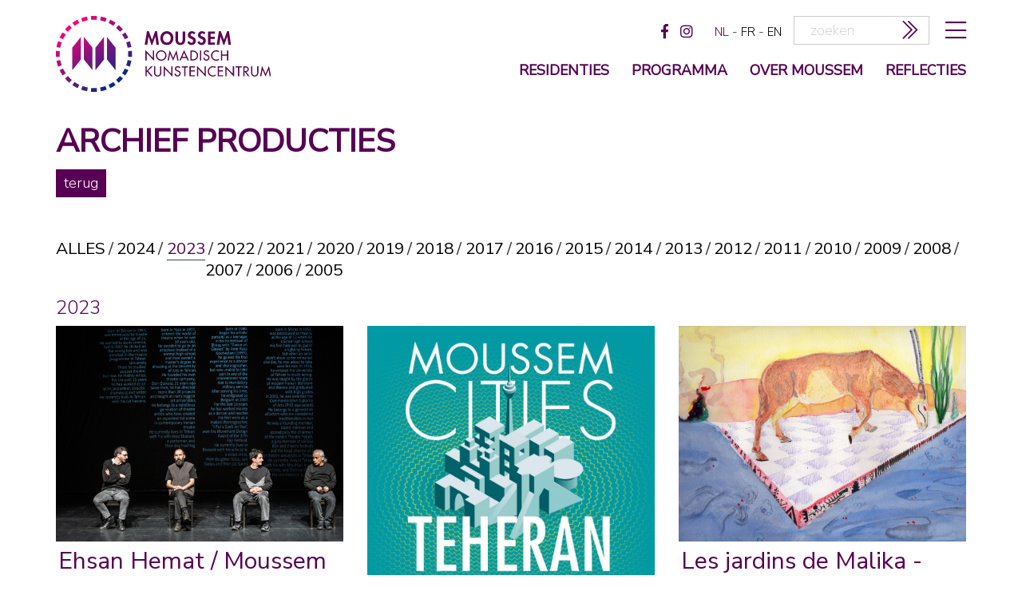

--- FILE ---
content_type: text/html; charset=utf-8
request_url: https://www.moussem.be/moussem-maakt/archief?2023
body_size: 6535
content:
<!DOCTYPE html><!--[if lt IE 7]>      <html class="lt-ie9 lt-ie8 lt-ie7"> <![endif]-->
<!--[if IE 7]>         <html class="lt-ie9 lt-ie8"> <![endif]-->
<!--[if IE 8]>         <html class="lt-ie9"> <![endif]-->
<!--[if gt IE 8]><!-->
<html> <!--<![endif]-->

<head>
    <!-- Google Tag Manager -->
    <script>
        (function(w, d, s, l, i) {
            w[l] = w[l] || [];
            w[l].push({
                'gtm.start': new Date().getTime(),
                event: 'gtm.js'
            });
            var f = d.getElementsByTagName(s)[0],
                j = d.createElement(s),
                dl = l != 'dataLayer' ? '&l=' + l : '';
            j.async = true;
            j.src =
                'https://www.googletagmanager.com/gtm.js?id=' + i + dl;
            f.parentNode.insertBefore(j, f);
        })(window, document, 'script', 'dataLayer', 'GTM-KJG6JTLN');
    </script>
    <!-- End Google Tag Manager -->
    <meta http-equiv="X-UA-Compatible" content="IE=edge">
    <title>Archief Producties  - moussem</title>    <meta name="description" content="Moussem is een internationaal kunstencentrum dat werkt op ontwikkeling, productie en presentatie van beeldende kunsten en podiumkunsten." >
<meta name="keywords" content="moussem,nomadisch kunstencentrum" >    <link href="/media/default/js/jquery/plugins/fancybox/jquery.fancybox.css" media="screen" rel="stylesheet" type="text/css" >
<link href="/media/default/css/bootstrap.min.css" media="all" rel="stylesheet" type="text/css" >
<link href="/media/default/css/utils.css" media="all" rel="stylesheet" type="text/css" >
<link href="/media/default/css/boxsizing.htc" media="screen" rel="stylesheet" type="text/css" >
<link href="/media/default/css/screen.css" media="all" rel="stylesheet" type="text/css" >
<link href="/media/default/css/responsive.css?rnd=486" media="all" rel="stylesheet" type="text/css" >
<link href="/media/default/css/print.css" media="print" rel="stylesheet" type="text/css" >
<!--[if lte IE 8]><link href="/media/default/css/IE-legacy.css" media="screen" rel="stylesheet" type="text/css" ><![endif]-->
<link href="/media/favicons/moussem.ico" rel="shortcut icon" >    <script type="text/javascript" src="//use.typekit.net/ocf1qov.js"></script>
    <script type="text/javascript">
        try {
            Typekit.load();
        } catch (e) {}
    </script>
    <script type="text/javascript" src="//ajax.googleapis.com/ajax/libs/jquery/1.8.2/jquery.min.js"></script>
<script type="text/javascript" src="/media/default/js/modernizr.js"></script>
<script type="text/javascript" src="/media/default/js/jquery/plugins/respond/respond.min.js"></script>
<script type="text/javascript">
    //<!--
    Zap = {};Zap.langId = 'nl';Zap.pageId = '';
Zap.account = 'moussem';
Zap.isMobile = false;
Zap.isHome = false;
Zap.seasonStart = '21-08-31';
Zap.seasonEnd = '24-07-31';
    //-->
</script>    <style type="text/css" media="screen,print">
<!--
@import "/media/default/fonts/fonts.css";
.mceContentBody {
   	font-size: 16px; color: #333; background: #fff;
  	padding: 20px !important;
}
.mceContentBody p, .info p { }
.mceContentBody ul, .info ul {}
.mceContentBody ul li, .info ul li {list-style: disc;}
.mceContentBody p~ul, .info p~ul {}
.mceContentBody a, .info a {color:#570054; border-bottom: 1px dashed;}
.highlight{font-size:1.3em;line-height: 1.2em;}
-->
</style>    <meta property="og:title" content="Archief Producties  - moussem" />
    <meta property="og:site_name" content="http://www.moussem.be" />
            <meta property="og:description" content="Moussem is een internationaal kunstencentrum dat werkt op ontwikkeling, productie en presentatie van beeldende kunsten en podiumkunsten." />
                <meta property="og:image" content="https://www.moussem.be/media/default/images/ogimage.jpg" />
        <meta name="viewport" content="width=device-width; initial-scale=1.0; maximum-scale=1.0; user-scalable=no;" />
    <link rel="stylesheet" href="https://pro.fontawesome.com/releases/v5.1.0/css/all.css" integrity="sha384-87DrmpqHRiY8hPLIr7ByqhPIywuSsjuQAfMXAE0sMUpY3BM7nXjf+mLIUSvhDArs" crossorigin="anonymous">
    <link rel="stylesheet" href="https://use.fontawesome.com/releases/v5.1.0/css/all.css" integrity="sha384-lKuwvrZot6UHsBSfcMvOkWwlCMgc0TaWr+30HWe3a4ltaBwTZhyTEggF5tJv8tbt" crossorigin="anonymous">

    <style type="text/css">
        .block-mobile {
            margin-bottom: 2rem !important;
        }

        .block-desktop {
            margin-bottom: 5rem !important;
        }

        .block-mobile img,
        .block-desktop img {
            width: 100%;
        }

        @media only screen and (min-width: 767px) {
            .block-mobile {
                display: none;
            }
        }

        @media only screen and (max-width: 766px) {
            .block-desktop {
                display: none;
            }
        }
    </style>

</head>

<body class="moussem not-mobile v2">




    <div id="tooltip">
        <div id="tooltip-content"></div>
    </div>

            <div id="mobile-menu-ctn">
            <div class="container">
                <div class="col-md-12">
                    <div id="close-expanded-menu"><i class="fal fa-times"></i></div>
                </div>

            </div>
            <div class="container hamburger">
                <div class="col-md-1">
                </div>

                <div class="col-md-10 line first">
                    <div class="region region-footer">
                        <nav id="languages" class="1">
            <a class="lang active" href="https://www.moussem.be/nl/page/47/archief-producties-">nl</a>
        <span class="separator"> - </span>            <a class="lang " href="https://www.moussem.be/fr/page/47/archief-producties-">fr</a>
        <span class="separator"> - </span>            <a class="lang " href="https://www.moussem.be/en/page/47/archief-producties-">en</a>
            </nav>                        <div class="sitemap ">
                            <ul class="navigation clearfix">
    <li>
        <a id="menu-sitemap_over-moussem" class="sitemap over-moussem " href="/nl/over-moussem">over moussem</a>
    </li>
    <li>
        <a id="menu-sitemap_reflecties" class="sitemap reflecties " href="/nl/reflecties">reflecties</a>
    </li>
    <li>
        <a id="menu-sitemap_partners" class="sitemap partners " href="/nl/partners">partners</a>
    </li>
    <li>
        <a id="menu-sitemap_privacy" class="sitemap privacy " href="/nl/page/40/privacy">privacy</a>
    </li>
</ul>                        </div>


                    </div>


                </div>





                <div class="col-md-1">
                </div>
            </div>


        </div>
        <header class="top">

        <div class="container rest">
                            <div class="menu-wrapper">
                    <div class="row">
                                                <div id="logo" class="col-md-3 col-sm-3 pull-left"><a href="/nl"><img src="/media/default/images/logo-nl.svg" alt="MOUSSEM - Nomadisch Kunstencentrum" /></a></div>



                        <div id="top-line" class="pull-right col-md-9">                                <a href="#" id="burger-icon" title="menu"><i class="fal fa-bars" aria-hidden="true"></i></a>
                                <div id="search-content" class="hidden-xs">
<div id="search-box">
	<form id="search-form" method="get" action="/zoeken" class="clearfix">
		<input type="text" name="term" id="term" value="" placeholder="zoeken"/>
        <button title="zoeken" type="submit" value="zoeken" name="search-submit" id="search-submit">
                            <i class='fal fa-chevron-double-right'></i>
                    </button>
	</form>
</div>
</div><nav id="languages" class="hidden-xs">
            <a class="lang active" href="https://www.moussem.be/nl/page/47/archief-producties-">nl</a>
        <span class="separator"> - </span>            <a class="lang " href="https://www.moussem.be/fr/page/47/archief-producties-">fr</a>
        <span class="separator"> - </span>            <a class="lang " href="https://www.moussem.be/en/page/47/archief-producties-">en</a>
            </nav><div id="social-links" class="content ">
							<a class="social-media-link" id="zap-facebook" target="_blank" href="https://www.facebook.com/moussem.kunstencentrum">
            <i class="fab fa-facebook-f"></i>		</a>
											<a class="social-media-link" id="zap-instagram" target="_blank" href="https://www.instagram.com/moussem_nomadic_arts_centre/">
            <i class="fab fa-instagram"></i>		</a>
	</div>
                            </div>                        <nav id="main-nav" class="pull-right col-sm-10 col-md-9">

                            <ul class="navigation clearfix">
    <li>
        <a id="menu-main_residenties" class="main residenties " href="/moussem-maakt">Residenties</a>
    </li>
    <li>
        <a id="menu-main_programma" class="main programma " href="/nl/programma">programma</a>
    </li>
    <li>
        <a id="menu-main_over-moussem" class="main over-moussem " href="/nl/over-moussem">over moussem</a>
    </li>
    <li>
        <a id="menu-main_reflecties" class="main reflecties " href="/nl/reflecties">reflecties</a>
    </li>
</ul>                        </nav>
                    </div>
                </div>
        </div>
    </header>
    <div id="page">
        <div class="container">
            <div class="row">
                                <div class="col-md-12 col-sm-12 col-xs-12" id="page-content">
                    <div class="">
                        

<section id="page-detail" class="page-detail full-width page-42">
       <div class="container"><div class="row"><div class="col-md-12">
    	<header id="detail-header" class="clearfix">
		<h1 class="page-title ">Archief Producties </h1>
	</header>
			<div id="page-blocks">
							<a class='bookmark' name='anchor_84'></a><article class="page-block text ">
	<div class="page-block-content">
		<div class="row">

			<div class="col-md-12">
								<!-- text block -->
				<div class="info"><p><a href="/moussem-maakt">terug</a></p></div>			</div>
			<!-- image block -->
					</div>
	</div>
</article>							<a class='bookmark' name='anchor_82'></a>    <div class="full-width">
    <div class="container">
<div class="page-block event">
	<section id="event">

                <div class="row"><div class="col-md-12">
                
		<div id="production-sort" class="list-sorter production-archive-sorter clearfix">
			<a   href="/moussem-maakt/archief">alles</a><span class="separator">/</span>
						
				<a  href="/moussem-maakt/archief?2024" >2024</a><span class="separator">/</span>						
				<a class="active"  href="/moussem-maakt/archief?2023" >2023</a><span class="separator">/</span>						
				<a  href="/moussem-maakt/archief?2022" >2022</a><span class="separator">/</span>						
				<a  href="/moussem-maakt/archief?2021" >2021</a><span class="separator">/</span>						
				<a  href="/moussem-maakt/archief?2020" >2020</a><span class="separator">/</span>						
				<a  href="/moussem-maakt/archief?2019" >2019</a><span class="separator">/</span>						
				<a  href="/moussem-maakt/archief?2018" >2018</a><span class="separator">/</span>						
				<a  href="/moussem-maakt/archief?2017" >2017</a><span class="separator">/</span>						
				<a  href="/moussem-maakt/archief?2016" >2016</a><span class="separator">/</span>						
				<a  href="/moussem-maakt/archief?2015" >2015</a><span class="separator">/</span>						
				<a  href="/moussem-maakt/archief?2014" >2014</a><span class="separator">/</span>						
				<a  href="/moussem-maakt/archief?2013" >2013</a><span class="separator">/</span>						
				<a  href="/moussem-maakt/archief?2012" >2012</a><span class="separator">/</span>						
				<a  href="/moussem-maakt/archief?2011" >2011</a><span class="separator">/</span>						
				<a  href="/moussem-maakt/archief?2010" >2010</a><span class="separator">/</span>						
				<a  href="/moussem-maakt/archief?2009" >2009</a><span class="separator">/</span>						
				<a  href="/moussem-maakt/archief?2008" >2008</a><span class="separator">/</span>						
				<a  href="/moussem-maakt/archief?2007" >2007</a><span class="separator">/</span>						
				<a  href="/moussem-maakt/archief?2006" >2006</a><span class="separator">/</span>						
				<a  href="/moussem-maakt/archief?2005" >2005</a>					</div>

                            </div> </div>
    					<div class="article-list row"><h2 class="year col-md-12">2023</h2>
<div class="col-md-12"><div class="row bundle">
	
<article class="list-item production col-md-4 col-sm-6 col-xs-6">
	<div class="list-item-content">

				<a class="detail" href="https://www.moussem.be/nl/event/12283/ehsan-hemat-moussem-"><img class="img-responsive" src="/upload/1/event/medium/a_in_the_role_of_b__c__rojin_delfan.jpg"/></a>
				<div class="list-item-text">
			<a href="https://www.moussem.be/nl/event/12283/ehsan-hemat-moussem-"><h3>Ehsan Hemat / Moussem </h3></a> 
			<h4>A in the role of B when C didn’t make it</h4>																		<time>24/02/23</time>, 																				<time>25/02/23</time>, 																				...
									            			<div class="production-genre">archief / performance</div>
            
            		</div>
		<div class="list-item-border"></div>
	</div>
</article>	
<article class="list-item production col-md-4 col-sm-6 col-xs-6">
	<div class="list-item-content">

				<a class="detail" href="https://www.moussem.be/nl/event/12284/moussem-cities-teheran"><img class="img-responsive" src="/upload/1/event/medium/1080x1080_1.jpg"/></a>
				<div class="list-item-text">
			<a href="https://www.moussem.be/nl/event/12284/moussem-cities-teheran"><h3>Moussem Cities Teheran</h3></a> 
																					<time>01/02/23 - 28/02/23</time>												            			<div class="production-genre">archief / festival</div>
            
            		</div>
		<div class="list-item-border"></div>
	</div>
</article>	
<article class="list-item production col-md-4 col-sm-6 col-xs-6">
	<div class="list-item-content">

				<a class="detail" href="https://www.moussem.be/nl/lesjardinsdemalika"><img class="img-responsive" src="/upload/1/event/medium/330279054_178636594919590_2658815844715408129_n.jpg"/></a>
				<div class="list-item-text">
			<a href="https://www.moussem.be/nl/lesjardinsdemalika"><h3>Les jardins de Malika - Badi Rezzak</h3></a> 
																					<time>18/03/23 - 22/04/23</time>												            			<div class="production-genre">archief / beeldende kunst</div>
            
            		</div>
		<div class="list-item-border"></div>
	</div>
</article>	
<article class="list-item production col-md-4 col-sm-6 col-xs-6">
	<div class="list-item-content">

				<a class="detail" href="https://www.moussem.be/nl/event/12286/john-k-cobra-roland-gunst"><img class="img-responsive" src="/upload/1/event/medium/campagnebeeld_roland_gunst.jpg"/></a>
				<div class="list-item-text">
			<a href="https://www.moussem.be/nl/event/12286/john-k-cobra-roland-gunst"><h3>John K Cobra/Roland Gunst</h3></a> 
			<h4>Trans-Architecture: Performing Power Figures</h4>																		<time>29/04/23 - 03/09/23</time>												            			<div class="production-genre">archief / beeldende kunst</div>
            
            		</div>
		<div class="list-item-border"></div>
	</div>
</article>	
<article class="list-item production col-md-4 col-sm-6 col-xs-6">
	<div class="list-item-content">

				<a class="detail" href="https://www.moussem.be/nl/event/12288/islam-en-kritisch-denken"><img class="img-responsive" src="/upload/1/event/medium/338880482_529977572649641_3457103381234791802_n.jpg"/></a>
				<div class="list-item-text">
			<a href="https://www.moussem.be/nl/event/12288/islam-en-kritisch-denken"><h3>ISLAM EN KRITISCH DENKEN:</h3></a> 
			<h4>De deugdzame stad: Een filosofische verkenning. </h4>																		<time>20/07/23</time>												            			<div class="production-genre">archief / lezing</div>
            
            		</div>
		<div class="list-item-border"></div>
	</div>
</article>	
<article class="list-item production col-md-4 col-sm-6 col-xs-6">
	<div class="list-item-content">

				<a class="detail" href="https://www.moussem.be/nl/event/12289/troubled-archives-nieuwe-heldinnen-"><img class="img-responsive" src="/upload/1/event/medium/silvano_polaroid.jpeg"/></a>
				<div class="list-item-text">
			<a href="https://www.moussem.be/nl/event/12289/troubled-archives-nieuwe-heldinnen-"><h3>Troubled Archives -  Nieuwe held.inn.en  </h3></a> 
			<h4>Workshop</h4>																		<time>14/04/23</time>												            			<div class="production-genre">archief / beeldende kunst</div>
            
            		</div>
		<div class="list-item-border"></div>
	</div>
</article>	
<article class="list-item production col-md-4 col-sm-6 col-xs-6">
	<div class="list-item-content">

				<a class="detail" href="https://www.moussem.be/nl/event/12290/open-studio-youness-atbane"><img class="img-responsive" src="/upload/1/event/medium/youness_atbane1.png"/></a>
				<div class="list-item-text">
			<a href="https://www.moussem.be/nl/event/12290/open-studio-youness-atbane"><h3>Open Studio Youness Atbane</h3></a> 
																					<time>21/04/23</time>												            			<div class="production-genre">archief / lezing</div>
            
            		</div>
		<div class="list-item-border"></div>
	</div>
</article>	
<article class="list-item production col-md-4 col-sm-6 col-xs-6">
	<div class="list-item-content">

				<a class="detail" href="https://www.moussem.be/nl/event/12291/troubled-archives-nieuwe-heldinnen"><img class="img-responsive" src="/upload/1/event/medium/72dpi_newheroines_troubledarchivescollective_by_silvanomagnone_troubledarchives_silvanomagnone_april23.jpg"/></a>
				<div class="list-item-text">
			<a href="https://www.moussem.be/nl/event/12291/troubled-archives-nieuwe-heldinnen"><h3>Troubled Archives - Nieuwe Held·inn·en</h3></a> 
			<h4>expo</h4>																		<time>02/06/23 - 16/06/23</time>												            			<div class="production-genre">archief / beeldende kunst</div>
            
            		</div>
		<div class="list-item-border"></div>
	</div>
</article>	
<article class="list-item production col-md-4 col-sm-6 col-xs-6">
	<div class="list-item-content">

				<a class="detail" href="https://www.moussem.be/nl/event/12292/moussem-stages-naghmeh-manavi"><img class="img-responsive" src="/upload/1/event/medium/1but_will_i_remember.jpg"/></a>
				<div class="list-item-text">
			<a href="https://www.moussem.be/nl/event/12292/moussem-stages-naghmeh-manavi"><h3>MOUSSEM STAGES | Naghmeh Manavi</h3></a> 
			<h4>(a prelude to...) But, will I remember?</h4>																		<time>06/10/23 - 06/10/23</time>												            			<div class="production-genre">archief / videoperformance</div>
            
            		</div>
		<div class="list-item-border"></div>
	</div>
</article>	
<article class="list-item production col-md-4 col-sm-6 col-xs-6">
	<div class="list-item-content">

				<a class="detail" href="https://www.moussem.be/nl/event/12293/moussem-stages-youness-khoukhou"><img class="img-responsive" src="/upload/1/event/medium/20230405_193843_1_.jpg"/></a>
				<div class="list-item-text">
			<a href="https://www.moussem.be/nl/event/12293/moussem-stages-youness-khoukhou"><h3>MOUSSEM STAGES | Youness Khoukhou</h3></a> 
			<h4>Naked Journey</h4>																		<time>13/10/23</time>, 																				<time>14/10/23</time>												            			<div class="production-genre">archief / conversatie / dans</div>
            
            		</div>
		<div class="list-item-border"></div>
	</div>
</article>	
<article class="list-item production col-md-4 col-sm-6 col-xs-6">
	<div class="list-item-content">

				<a class="detail" href="https://www.moussem.be/nl/event/12294/moussem-stages"><img class="img-responsive" src="/upload/1/event/medium/moussem_stages_1000x1000_2x.png"/></a>
				<div class="list-item-text">
			<a href="https://www.moussem.be/nl/event/12294/moussem-stages"><h3>MOUSSEM STAGES</h3></a> 
			<h4>06-21.10 in Brussel</h4>																		<time>06/10/23 - 21/10/23</time>												            			<div class="production-genre">archief / festival</div>
            
            		</div>
		<div class="list-item-border"></div>
	</div>
</article>	
<article class="list-item production col-md-4 col-sm-6 col-xs-6">
	<div class="list-item-content">

				<a class="detail" href="https://www.moussem.be/nl/event/12295/moussem-stages-youness-atbane"><img class="img-responsive" src="/upload/1/event/medium/scherm_afbeelding_2023_09_20_om_111551.png"/></a>
				<div class="list-item-text">
			<a href="https://www.moussem.be/nl/event/12295/moussem-stages-youness-atbane"><h3>MOUSSEM STAGES | Youness Atbane</h3></a> 
			<h4>The Waterproofed Artist</h4>																		<time>07/10/23</time>												            			<div class="production-genre">archief / artist talk / performance</div>
            
            		</div>
		<div class="list-item-border"></div>
	</div>
</article>	
<article class="list-item production col-md-4 col-sm-6 col-xs-6">
	<div class="list-item-content">

				<a class="detail" href="https://www.moussem.be/nl/event/12296/moussem-stages-dounia-mahammed"><img class="img-responsive" src="/upload/1/event/medium/dscf5938.jpg"/></a>
				<div class="list-item-text">
			<a href="https://www.moussem.be/nl/event/12296/moussem-stages-dounia-mahammed"><h3>MOUSSEM STAGES | Dounia Mahammed</h3></a> 
			<h4>gloomy being being gloomy (chapter 1)</h4>																		<time>14/10/23</time>												            			<div class="production-genre">archief / performatieve lezing</div>
            
            		</div>
		<div class="list-item-border"></div>
	</div>
</article>	
<article class="list-item production col-md-4 col-sm-6 col-xs-6">
	<div class="list-item-content">

				<a class="detail" href="https://www.moussem.be/nl/event/12297/moussem-stages-bittersweet"><img class="img-responsive" src="/upload/1/event/medium/img_4585.jpeg"/></a>
				<div class="list-item-text">
			<a href="https://www.moussem.be/nl/event/12297/moussem-stages-bittersweet"><h3>MOUSSEM STAGES | Bittersweet</h3></a> 
			<h4>met Angyvir Padilla, Anna Raimondo, Ekaterina Kaplunova (Phyto Bar)</h4>																		<time>14/10/23</time>												            			<div class="production-genre">archief / conversatie</div>
            
            		</div>
		<div class="list-item-border"></div>
	</div>
</article>	
<article class="list-item production col-md-4 col-sm-6 col-xs-6">
	<div class="list-item-content">

				<a class="detail" href="https://www.moussem.be/nl/event/12298/moussem-stages-sandra-muteteri-heremans"><img class="img-responsive" src="/upload/1/event/medium/sandraheremans_courtesy_of_artist.jpeg"/></a>
				<div class="list-item-text">
			<a href="https://www.moussem.be/nl/event/12298/moussem-stages-sandra-muteteri-heremans"><h3>MOUSSEM STAGES | Sandra Muteteri Heremans</h3></a> 
			<h4>In Search of Gilbert and Idrissa: African Students in the USSR — Performing the Past</h4>																		<time>19/10/23</time>												            			<div class="production-genre">archief / performatieve lezing</div>
            
            		</div>
		<div class="list-item-border"></div>
	</div>
</article>	
<article class="list-item production col-md-4 col-sm-6 col-xs-6">
	<div class="list-item-content">

				<a class="detail" href="https://www.moussem.be/nl/event/12299/moussem-stages-roland-gunst"><img class="img-responsive" src="/upload/1/event/medium/roland.jpg"/></a>
				<div class="list-item-text">
			<a href="https://www.moussem.be/nl/event/12299/moussem-stages-roland-gunst"><h3>MOUSSEM STAGES | Roland Gunst</h3></a> 
			<h4>The Lazy Men’s Refuge. </h4>																		<time>21/10/23</time>												            			<div class="production-genre">archief / videoperformance</div>
            
            		</div>
		<div class="list-item-border"></div>
	</div>
</article>	
<article class="list-item production col-md-4 col-sm-6 col-xs-6">
	<div class="list-item-content">

				<a class="detail" href="https://www.moussem.be/nl/event/12300/moussem-stages-badi-rezzak"><img class="img-responsive" src="/upload/1/event/medium/screenshot_2024_01_08_at_105614.png"/></a>
				<div class="list-item-text">
			<a href="https://www.moussem.be/nl/event/12300/moussem-stages-badi-rezzak"><h3>MOUSSEM STAGES | Badi Rezzak</h3></a> 
			<h4>A Stadium by the Dunes</h4>																		<time>21/10/23</time>												            			<div class="production-genre">archief / performance</div>
            
            		</div>
		<div class="list-item-border"></div>
	</div>
</article>	
<article class="list-item production col-md-4 col-sm-6 col-xs-6">
	<div class="list-item-content">

				<a class="detail" href="https://www.moussem.be/nl/event/12301/moussem-stages-anna-raimondo-met-julie-ruocco"><img class="img-responsive" src="/upload/1/event/medium/image0.jpeg"/></a>
				<div class="list-item-text">
			<a href="https://www.moussem.be/nl/event/12301/moussem-stages-anna-raimondo-met-julie-ruocco"><h3>MOUSSEM STAGES | Anna Raimondo met Julie Ruocco</h3></a> 
			<h4>A Love Letter</h4>																		<time>21/10/23</time>												            			<div class="production-genre">archief / collective writing</div>
            
            		</div>
		<div class="list-item-border"></div>
	</div>
</article></div></div></div>
	</section>
</div>
            <div class="full-width">
            <div class="container">
    					</div>
		
           </div>  </div></div>
</section>                    </div>
                </div>
                            </div>
        </div>
    </div>
    <footer>
        <div class="container">
            <div id="footer-main" style="position:relative">
                <div class="row">


                    <div id="newsletter-box">
    <a name="newsletter"></a>
	<h2 class="col-md-3">nieuwsbrief</h2>
	<div class="info col-md-4">ontvang maandelijkse updates over ons programma, de agenda, en ander nieuws</div>

    <form id="subForm" class="col-md-5 js-cm-form" action="https://www.createsend.com/t/subscribeerror?description=" method="post" data-id="92D4C54F0FEC16E5ADC2B1904DE9ED1AD6020DDFD2D07F5528CA4892386E063AE6A41ACB9486A65ED3776EF6F243BFA42CE3D2DAB2AFD2EA0814FD5CBF50F01B">
        <div class="row">
            <div class="col-md-7 field">

                <input id="fieldEmail" class="js-cm-email-input" name="email" type="email" placeholder="email" required />

                    <div class="language-select hidden">
                        <select id="fieldokidri" name="cm-fo-okidri">
                        <option value="1573789" selected> In het Nederlands</option>
                        <option value="1573790" > En Français</option>
                        <option value="1573791" > In English</option>
                        </select>
                    </div>
            </div>
            <div class="col-md-5 field submit">
                <button class="js-cm-submit-button secondaryBackgroundColor btn" type="submit">inschrijven</button>
            </div>
        </div>
    </form>
    <script type="text/javascript" src="https://js.createsend1.com/javascript/copypastesubscribeformlogic.js"></script>
</div></div>
                <div id="footer-top" class="clearfix row">
                                            <div class="col-md-3">
                                                <a id="logo-footer" href="/nl"><img src="/media/default/images/logo-nl.svg" alt="MOUSSEM - Nomadisch Kunstencentrum" /></a>
                        <div class="footer-text">
                            <p>Zeemtouwersstraat 6<br />1070 Brussel<br />Belgi&euml;</p>                        </div>
                                                </div>
                                        <div class="sitemap col-md-9">
                        <ul class="navigation clearfix">
    <li>
        <a id="menu-sitemap_over-moussem" class="sitemap over-moussem " href="/nl/over-moussem">over moussem</a>
    </li>
    <li>
        <a id="menu-sitemap_reflecties" class="sitemap reflecties " href="/nl/reflecties">reflecties</a>
    </li>
    <li>
        <a id="menu-sitemap_partners" class="sitemap partners " href="/nl/partners">partners</a>
    </li>
    <li>
        <a id="menu-sitemap_privacy" class="sitemap privacy " href="/nl/page/40/privacy">privacy</a>
    </li>
</ul>                    </div>
                </div>
                                <a id="volta" width="15px" height="15px" style="position:absolute;right:0;bottom:10px;" class="pb-5 mr-5" data-toggle="tooltip" href="https://www.volta.be" target="_blank" title="volta x communicatie in vorm"><!--?xml version="1.0" encoding="utf-8"?-->
                    <!-- Generator: Adobe Illustrator 19.1.0, SVG Export Plug-In . SVG Version: 6.00 Build 0)  -->
                    <svg width="15px" height="15px" version="1.1" id="Layer_1" xmlns="http://www.w3.org/2000/svg" xmlns:xlink="http://www.w3.org/1999/xlink" x="0px" y="0px" viewBox="0 0 85 85" style="enable-background:new 0 0 85 85;" xml:space="preserve">

                        <path style="fill:grey !important;" class="fill" d="M0,0v85h85V0H0z M53.1,50.7L34.8,14.8H44l9.1,19.8l9.1-19.8h9.3L53.1,50.7z"></path>
                    </svg>
                </a>
            </div>
        </div>
    </footer><!-- /footer -->
    <script type="text/javascript" src="https://unpkg.com/imagesloaded@4/imagesloaded.pkgd.min.js"></script>
<script type="text/javascript" src="https://unpkg.com/masonry-layout@4/dist/masonry.pkgd.min.js"></script>
<script type="text/javascript" src="//ajax.googleapis.com/ajax/libs/jqueryui/1.8.17/jquery-ui.min.js"></script>
<script type="text/javascript" src="//ajax.googleapis.com/ajax/libs/jqueryui/1.8.1/i18n/jquery-ui-i18n.min.js"></script>
<script type="text/javascript" src="/media/default/js/jquery/plugins/fancybox/jquery.fancybox.js"></script>
<script type="text/javascript" src="//netdna.bootstrapcdn.com/bootstrap/3.0.0/js/bootstrap.min.js"></script>
<script type="text/javascript" src="/media/default/js/jquery/plugins/jquery.placeholder.min.js"></script>
<script type="text/javascript" src="//platform.twitter.com/widgets.js"></script>
<script type="text/javascript" src="/media/default/components/moment/min/moment-with-locales.min.js"></script>
<script type="text/javascript" src="/media/default/components/clndr/clndr.min.js"></script>
<script type="text/javascript" src="/media/default/js/jquery/plugins/jquery-cookie/jquery.cookie.js"></script>
<script type="text/javascript" src="/media/default/js/jquery/plugins/jquery.freetile.js"></script>
<script type="text/javascript" src="/media/default/js/app.js"></script>
<script type="text/javascript" src="/media/default/js/main.js"></script>
<script type="text/javascript" src="/media/default/js/jquery/plugins/zap/zap.tooltip.js"></script>
<script type="text/javascript" src="/media/default/js/jquery/plugins/zap/zap.eventcalendar.js"></script>    <!-- Google Tag Manager (noscript) -->
    <noscript><iframe src="https://www.googletagmanager.com/ns.html?id=GTM-KJG6JTLN"
            height="0" width="0" style="display:none;visibility:hidden"></iframe></noscript>
    <!-- End Google Tag Manager (noscript) -->
</body>

</html>

--- FILE ---
content_type: text/css
request_url: https://www.moussem.be/media/default/css/utils.css
body_size: 287
content:
a img { border:none; }
.clearfix:before, .clearfix:after { content: ""; display: table; }
.clearfix:after { clear: both; }
.clearfix { zoom: 1; }

.pointer { cursor:pointer; }

.flexslider { box-shadow: none; border:none;overflow: hidden;cursor:pointer;position: relative;}
.flexslider .slides li:first-child { display: list-item; }
.flexslider .flex-control-nav li { margin:0 4px; }
.flexslider .flex-control-nav a { background-color:#ccc; width:10px; height:10px; }


.flex-direction-nav .flex-next{right:0px;}
.flex-direction-nav .flex-prev{left:0px;}

--- FILE ---
content_type: text/css
request_url: https://www.moussem.be/media/default/css/screen.css
body_size: 12519
content:
@import url("https://fonts.googleapis.com/css?family=Nunito|Nunito+Sans:200,300,400");
/*Color*/
/*Weights*/
/*border-tickness*/
/*white space*/
/* line 31, ../sass/screen.scss */
td.ui-datepicker-today {
  background: none !important;
}
/* line 34, ../sass/screen.scss */
td.ui-datepicker-today a {
  background-color: black !important;
}

/* line 39, ../sass/screen.scss */
.highlight a {
  background: #570054;
  padding-top: 5px;
  padding-bottom: 5px;
  color: white !important;
}

/* line 46, ../sass/screen.scss */
div.past {
  opacity: 0.6;
}

/* line 96, ../sass/screen.scss */
body {
  font-family: "futura-pt-n3", "futura-pt", arial;
  font-weight: 300;
  background: #ffffff;
  font-size: 16px;
  line-height: 1.1em;
}

/* line 103, ../sass/screen.scss */
.bookmark:before {
  content: "";
  display: block;
  height: 90px;
  /* fixed header height*/
  margin: -90px 0 0;
  /* negative fixed header height */
}

/* line 110, ../sass/screen.scss */
a {
  color: #570054;
}
/* line 113, ../sass/screen.scss */
a:hover {
  color: #570054;
  text-decoration: underline;
}

/* line 119, ../sass/screen.scss */
p > a {
  border-bottom: 1px dashed;
}

/* line 123, ../sass/screen.scss */
h1, h2, h3, h4, h5, h6 {
  margin: 0;
  font-family: "futura-pt-n3", "futura-pt", arial;
  font-weight: 300;
}

/* line 128, ../sass/screen.scss */
h1 {
  font-size: 2.5em;
}
@media (min-width: 1200px) {
  /* line 128, ../sass/screen.scss */
  h1 {
    font-size: 3em;
  }
}
@media (max-width: 979px) {
  /* line 128, ../sass/screen.scss */
  h1 {
    font-size: 2em;
  }
}

/* line 139, ../sass/screen.scss */
h1.page-title {
  /*@include dashed-border($grey_light, $border_fat, 'bottom', 'grey-light');*/
  padding-bottom: 0.4em;
  margin-bottom: 0.4em;
}

/* line 146, ../sass/screen.scss */
h2 {
  font-size: 1.5em;
  margin-bottom: 0.4em;
}
@media (min-width: 1200px) {
  /* line 146, ../sass/screen.scss */
  h2 {
    font-size: 2em;
  }
}
@media (max-width: 979px) {
  /* line 146, ../sass/screen.scss */
  h2 {
    font-size: 1.2em;
  }
}

/* line 158, ../sass/screen.scss */
h2.type-title {
  text-transform: uppercase;
  margin: 0.8em 0 0.4em;
}

/* line 163, ../sass/screen.scss */
h3 {
  font-size: 1.2em;
}
@media (min-width: 1200px) {
  /* line 163, ../sass/screen.scss */
  h3 {
    font-size: 1.5em;
  }
}
@media (max-width: 979px) {
  /* line 163, ../sass/screen.scss */
  h3 {
    font-size: 1.05em;
  }
}

/* line 175, ../sass/screen.scss */
.btn {
  font-family: "futura-pt-n3", "futura-pt", arial;
  font-weight: 300;
  -moz-border-radius: 0px / 0px;
  -webkit-border-radius: 0px 0px;
  border-radius: 0px / 0px;
  border: none;
  background-color: #570054;
  color: #fff;
  padding: 0.4em;
  margin: 0.4em 0;
  font-size: 1em;
  line-height: 1em;
  text-align: center;
}
/* line 187, ../sass/screen.scss */
.btn:hover {
  background-color: #000;
  color: #fff;
}

/* line 194, ../sass/screen.scss */
.table {
  display: table;
  height: 100%;
}
/* line 198, ../sass/screen.scss */
.table .table-cell {
  display: table-cell;
  vertical-align: middle;
  text-align: center;
}

/* line 206, ../sass/screen.scss */
.thumbnail {
  border: none;
  padding: 0px;
  margin: 0.8em 0;
  position: relative;
  color: #fff;
}
/* line 213, ../sass/screen.scss */
.thumbnail .overlay {
  display: none;
  position: absolute;
  width: 100%;
  height: 100%;
  background-color: #570054;
  font-size: 3em;
  line-height: 0.5em;
}
/* line 221, ../sass/screen.scss */
.thumbnail .overlay .count {
  font-size: 0.4em;
}
/* line 224, ../sass/screen.scss */
.thumbnail:hover {
  color: #fff;
}
/* line 226, ../sass/screen.scss */
.thumbnail:hover .overlay {
  display: block;
}

/* line 233, ../sass/screen.scss */
input[type="text"], input[type="email"] {
  font-family: "futura-pt-n3", "futura-pt", arial;
  font-weight: 300;
  border: solid 1px #ccc;
  height: 2em;
}

/* line 239, ../sass/screen.scss */
a:hover {
  text-decoration: none;
}

/* line 241, ../sass/screen.scss */
#social-links {
  float: left;
}
/* line 243, ../sass/screen.scss */
#social-links a {
  text-indent: -999px;
  display: block;
  background-repeat: no-repeat;
  margin: 0.2em 0.4em;
  height: 24px;
  float: left;
  overflow: hidden;
}
/* line 252, ../sass/screen.scss */
#social-links a#zap-facebook {
  background-image: url("/media/default/images/zap-facebook.png");
  width: 14px;
}
/* line 253, ../sass/screen.scss */
#social-links a#zap-twitter {
  background-image: url("/media/default/images/zap-twitter.png");
  width: 29px;
}
/* line 254, ../sass/screen.scss */
#social-links a#zap-flickr {
  background-image: url("/media/default/images/zap-flickr.png");
  width: 24px;
}
/* line 255, ../sass/screen.scss */
#social-links a#zap-instagram {
  background-image: url("/media/default/images/zap-instagram.png");
  width: 24px;
}

/* HEADER */
/* line 263, ../sass/screen.scss */
header a {
  color: #666;
}
/* line 267, ../sass/screen.scss */
header #top-menu {
  display: block;
  float: left;
}
/* line 268, ../sass/screen.scss */
header #top-menu ul {
  margin: 1.6em 0;
  padding: 0;
}
/* line 275, ../sass/screen.scss */
header #top-menu li {
  list-style-type: none;
  display: block;
  float: left;
  margin: 0 0.8em;
}
/* line 281, ../sass/screen.scss */
header #top-menu li a:hover, header #top-menu li.active a {
  color: #570054;
}
/* line 289, ../sass/screen.scss */
header #search-content {
  float: left;
  position: relative;
}
/* line 294, ../sass/screen.scss */
header #search-content input#term {
  padding-right: 30px;
  padding-left: 10px;
}
/* line 299, ../sass/screen.scss */
header #search-content #search-submit {
  position: absolute;
  background-image: url("/media/default/images/search-icon.png");
  background-repeat: no-repeat;
  background-position: center center;
  background-color: transparent;
  text-indent: -999px;
  border: none;
  width: 30px;
  height: 2em;
  right: 0px;
  top: 0;
}
/* line 315, ../sass/screen.scss */
header #top {
  float: right;
  padding: 0.8em;
  color: #666;
  display: table;
  vertical-align: middle;
}
/* line 321, ../sass/screen.scss */
header #top > div, header #top > nav {
  display: table-cell;
  vertical-align: middle;
  /*background-color: $grey_light;*/
}
/* line 326, ../sass/screen.scss */
header #top #size-control {
  float: left;
  margin: 0.2em 1.6em;
}
/* line 329, ../sass/screen.scss */
header #top #size-control a {
  cursor: pointer;
}
/* line 330, ../sass/screen.scss */
header #top #size-control a.active {
  color: #570054;
  text-decoration: underline;
}
/* line 331, ../sass/screen.scss */
header #top #size-control a#small {
  font-size: 16px;
}
/* line 332, ../sass/screen.scss */
header #top #size-control a#normal {
  font-size: 20px;
}
/* line 333, ../sass/screen.scss */
header #top #size-control a#large {
  font-size: 24px;
}
@media (max-width: 480px) {
  /* line 326, ../sass/screen.scss */
  header #top #size-control {
    display: none;
  }
}
/* line 340, ../sass/screen.scss */
header #top #languages {
  float: left;
  margin: 0.4em 1.6em 0 0;
}
/* line 344, ../sass/screen.scss */
header #top #languages span.separator {
  color: #999;
}
/* line 347, ../sass/screen.scss */
header #top #languages a.active {
  color: #570054;
  font-weight: 500;
}
/* line 359, ../sass/screen.scss */
header .menu-wrapper {
  border-width: 0;
  border-color: #ccc;
  border-top-width: 1px;
  border-top-style: dashed;
  padding: 3.2em 0;
  clear: both;
}
/* line 366, ../sass/screen.scss */
header nav#main-nav {
  margin-top: 1.6em;
  position: relative;
  font-family: "futura-pt-n7", "futura-pt", arial;
  font-weight: 700;
}
/* line 370, ../sass/screen.scss */
header nav#main-nav ul {
  float: right;
  margin: 0;
  padding: 0;
}
/* line 375, ../sass/screen.scss */
header nav#main-nav ul li {
  list-style-type: none;
  float: left;
  display: block;
  position: relative;
  text-align: center;
}
/* line 382, ../sass/screen.scss */
header nav#main-nav ul li.active > a {
  color: #570054;
  border-width: 0;
  border-color: #570054;
  border-bottom-width: 1px;
  border-bottom-style: dashed;
}
/* line 389, ../sass/screen.scss */
header nav#main-nav ul li a {
  display: block;
  color: #000;
  text-transform: uppercase;
  margin: 0.8em 0.8em;
  border-bottom: 1px transparent solid;
  font-size: .8em;
}
@media (min-width: 1199px) {
  /* line 389, ../sass/screen.scss */
  header nav#main-nav ul li a {
    font-size: 1.1em;
  }
}
@media (max-width: 979px) {
  /* line 389, ../sass/screen.scss */
  header nav#main-nav ul li a {
    margin: 0.8em 0.4em;
    /*font-size:0.9em;*/
  }
}
/* line 406, ../sass/screen.scss */
header nav#main-nav ul li a:hover {
  border-width: 0;
  border-color: #666;
  border-bottom-width: 1px;
  border-bottom-style: dashed;
}
/* line 409, ../sass/screen.scss */
header nav#main-nav ul li ul {
  display: none;
  position: absolute;
  background: #570054;
  width: 100%;
  z-index: 99;
}
/* line 417, ../sass/screen.scss */
header nav#main-nav ul li ul li {
  float: none;
  font-size: .9em;
}
/* line 420, ../sass/screen.scss */
header nav#main-nav ul li ul li a {
  color: #fff;
}
/* line 422, ../sass/screen.scss */
header nav#main-nav ul li ul li a:hover {
  border-color: #fff;
}
/* line 424, ../sass/screen.scss */
header nav#main-nav ul li ul li.active a {
  color: #fff;
  border-color: #fff;
}
/* line 430, ../sass/screen.scss */
header nav#main-nav ul li:hover ul {
  display: block;
}

/* responsive menu */
/* line 444, ../sass/screen.scss */
#responsive-menu {
  background: none;
  border: none;
  min-height: 125px;
  border-width: 0;
  border-color: #ccc;
  border-top-width: 1px;
  border-top-style: dashed;
  border-bottom-width: 1px;
  border-bottom-style: dashed;
}
/* line 451, ../sass/screen.scss */
#responsive-menu .navbar-toggle {
  background: #570054;
  color: #fff;
  border-radius: 0;
  margin-top: 20px;
  right: 0px;
  z-index: 3;
  position: absolute;
}
/* line 459, ../sass/screen.scss */
#responsive-menu .navbar-toggle .icon-bar {
  height: 4px;
  border-radius: 0;
  color: #fff;
  background: #fff;
}
/* line 470, ../sass/screen.scss */
#responsive-menu .navbar-header {
  position: absolute;
  width: 100%;
  z-index: 1;
}
/* line 476, ../sass/screen.scss */
#responsive-menu .navbar-collapse {
  position: relative;
  border: none;
  max-height: none;
  background: #570054;
  color: #fff;
  padding-top: 15px;
  z-index: 2;
}
/* line 485, ../sass/screen.scss */
#responsive-menu .navbar-collapse #logo {
  float: none;
  margin-bottom: 20px;
}
/* line 490, ../sass/screen.scss */
#responsive-menu .navbar-collapse ul > li.active > a {
  border-width: 0;
  border-color: #fff;
  border-bottom-width: 1px;
  border-bottom-style: dashed;
}
/* line 491, ../sass/screen.scss */
#responsive-menu .navbar-collapse > ul > li {
  margin-bottom: 0.8em;
}
/* line 492, ../sass/screen.scss */
#responsive-menu .navbar-collapse ul > li > ul {
  margin-top: 0.8em;
}
/* line 493, ../sass/screen.scss */
#responsive-menu .navbar-collapse li {
  margin-left: 1.6em;
  list-style-type: none;
  display: block;
  margin-bottom: 0.8em;
}
/* line 499, ../sass/screen.scss */
#responsive-menu .navbar-collapse li a {
  margin: 0;
  padding: 0;
  color: #fff;
  display: inline;
  border-bottom: 1px transparent dashed;
  text-transform: uppercase;
}
/* line 506, ../sass/screen.scss */
#responsive-menu .navbar-collapse li a:hover {
  background: none;
  border-width: 0;
  border-color: #fff;
  border-bottom-width: 1px;
  border-bottom-style: dashed;
}
/* line 516, ../sass/screen.scss */
#responsive-menu .navbar-collapse #genre-menu {
  display: block;
  border-width: 0;
  border-color: #fff;
  border-top-width: 1px;
  border-top-style: dashed;
  padding-top: 0.8em;
}
/* line 520, ../sass/screen.scss */
#responsive-menu .navbar-collapse #genre-menu .separator {
  color: #fff;
}
/* line 521, ../sass/screen.scss */
#responsive-menu .navbar-collapse #genre-menu a {
  color: #fff;
}
/* line 522, ../sass/screen.scss */
#responsive-menu .navbar-collapse #genre-menu.active a {
  border-width: 0;
  border-color: #fff;
  border-bottom-width: 1px;
  border-bottom-style: dashed;
}

/* SIDEBAR */
/* line 529, ../sass/screen.scss */
#sidebar {
  border-width: 0;
  border-color: #ccc;
  border-left-width: 1px;
  border-left-style: dashed;
  /*margin-top:$double_whitespace;*/
  margin-left: -15px;
  padding-left: 30px;
}
/* line 538, ../sass/screen.scss */
#sidebar h2 {
  text-align: center;
}
/* line 540, ../sass/screen.scss */
#sidebar #facebook-likebox-container {
  padding-bottom: 1.6em;
}
@media (max-width: 979px) {
  /* line 529, ../sass/screen.scss */
  #sidebar {
    border-left: none;
    /*@include dashed-border($grey_light, $border_thin, 'top', 'grey-light');*/
    margin-left: 0px;
    padding-left: 0px;
    padding-top: 1.6em;
  }
}

/* line 557, ../sass/screen.scss */
#page-content {
  margin: 0 0 1.6em 0;
}
/* line 560, ../sass/screen.scss */
#page-content .page-content-inner {
  padding-right: 0.8em;
}

/* line 565, ../sass/screen.scss */
#page-top {
  margin-bottom: 0;
}
@media (max-width: 767px) {
  /* line 565, ../sass/screen.scss */
  #page-top {
    margin-bottom: 0.8em;
    /*padding-left: 15px;
    margin-left: 0px;*/
  }
}

/* line 576, ../sass/screen.scss */
div.list-sorter {
  margin: 0 0 10px 0px;
  padding: 5px 0px 10px 0px;
  font-size: 1.3em;
  line-height: 1.3em;
  font-family: "futura-pt-n5", "futura-pt", arial;
  font-weight: 500;
}
/* line 583, ../sass/screen.scss */
div.list-sorter a {
  color: #000;
  text-transform: uppercase;
  display: block;
  float: left;
}
/* line 589, ../sass/screen.scss */
div.list-sorter a.active {
  border-width: 0;
  border-color: #570054;
  border-bottom-width: 1px;
  border-bottom-style: dashed;
}
/* line 593, ../sass/screen.scss */
div.list-sorter a:first-child {
  margin-left: 0;
}
/* line 598, ../sass/screen.scss */
div.list-sorter span.separator {
  float: left;
  margin: 0 0.2em;
  color: #999;
}

/* line 606, ../sass/screen.scss */
#genre-menu {
  font-family: "futura-pt-n5", "futura-pt", arial;
  font-weight: 500;
  margin: 1.6em 0;
  font-size: 1.3em;
  line-height: 1.3em;
}
/* line 613, ../sass/screen.scss */
#genre-menu a {
  color: #000;
  text-transform: uppercase;
}
/* line 616, ../sass/screen.scss */
#genre-menu a.active {
  color: #279e91;
  border-width: 0;
  border-color: #279e91;
  border-bottom-width: 1px;
  border-bottom-style: dashed;
}
@media (max-width: 480px) {
  /* line 606, ../sass/screen.scss */
  #genre-menu {
    display: none;
  }
}

/* line 627, ../sass/screen.scss */
#residence-sort {
  margin-top: 0.8em;
}
/* line 631, ../sass/screen.scss */
#residence-sort span.separator {
  color: #2b4c5a;
}
/* line 635, ../sass/screen.scss */
#residence-sort a.active {
  color: #2b4c5a;
  border-width: 0;
  border-color: #2b4c5a;
  border-bottom-width: 1px;
  border-bottom-style: dashed;
}

/* line 642, ../sass/screen.scss */
#publication-sort span.separator, #news-sort span.separator {
  color: #570054;
}
/* line 646, ../sass/screen.scss */
#publication-sort a.active, #news-sort a.active {
  color: #570054;
  border-width: 0;
  border-color: #2b4c5a;
  border-bottom-width: 1px;
  border-bottom-style: dashed;
}

/* line 653, ../sass/screen.scss */
#production-sort span.separator {
  color: #279e91;
}
/* line 657, ../sass/screen.scss */
#production-sort a.active {
  color: #279e91;
  border-width: 0;
  border-color: #2b4c5a;
  border-bottom-width: 1px;
  border-bottom-style: dashed;
}

/* line 665, ../sass/screen.scss */
#tooltip {
  position: absolute;
  display: none;
  padding: 5px;
  box-shadow: 0 0 3px rgba(0, 0, 0, 0.8);
  /*border-radius:4px;*/
  padding: 10px;
  z-index: 1000;
  background-color: #570054;
  color: #fff;
}
/* line 674, ../sass/screen.scss */
#tooltip ul {
  padding: 0;
  margin: 0;
  list-style: none;
}

/* line 677, ../sass/screen.scss */
#event-calendar {
  /*min-height:271px;*/
  overflow: visible;
}
/* line 682, ../sass/screen.scss */
#event-calendar .ui-datepicker {
  border-width: 0;
  border-color: #ccc;
  border-bottom-width: 1px;
  border-bottom-style: dashed;
  padding-bottom: 10px;
}
/* line 687, ../sass/screen.scss */
#event-calendar .ui-datepicker-header {
  padding: 0.4em;
  font-size: 1.2em;
}
@media (min-width: 1199px) {
  /* line 687, ../sass/screen.scss */
  #event-calendar .ui-datepicker-header {
    font-size: 1.5em;
  }
}
/* line 700, ../sass/screen.scss */
#event-calendar .ui-datepicker-prev .ui-icon, #event-calendar .ui-datepicker-next .ui-icon {
  width: 10px;
  height: 0.7em;
  text-indent: -999px;
  overflow: hidden;
  background-position: center center;
  background-repeat: no-repeat;
  display: block;
  cursor: pointer;
}
/* line 714, ../sass/screen.scss */
#event-calendar .ui-datepicker-header .ui-state-disabled {
  display: none;
}
/* line 719, ../sass/screen.scss */
#event-calendar .ui-datepicker-prev .ui-icon {
  background-image: url("/media/default/images/cal-prev.png");
  float: left;
}
/* line 726, ../sass/screen.scss */
#event-calendar .ui-datepicker-next .ui-icon {
  background-image: url("/media/default/images/cal-next.png");
  float: right;
}
/* line 732, ../sass/screen.scss */
#event-calendar .ui-datepicker-title {
  text-align: center;
  text-transform: uppercase;
}
/* line 737, ../sass/screen.scss */
#event-calendar .ui-datepicker-calendar {
  width: 100%;
  text-align: center;
}
/* line 742, ../sass/screen.scss */
#event-calendar .ui-datepicker-calendar td, #event-calendar .ui-datepicker-calendar th {
  font-family: "futura-pt-n3", "futura-pt", arial;
  font-weight: 300;
  text-align: center;
  padding: 0.5em 0.4em;
}
/* line 747, ../sass/screen.scss */
#event-calendar .ui-datepicker-calendar td.ui-datepicker-today, #event-calendar .ui-datepicker-calendar th.ui-datepicker-today {
  background: url(/media/default/images/active-calendar-item.png) no-repeat center center;
}
/* line 751, ../sass/screen.scss */
#event-calendar .ui-datepicker-calendar td.highlight, #event-calendar .ui-datepicker-calendar th.highlight {
  font-size: 1em;
  font-family: "futura-pt-n5", "futura-pt", arial;
  font-weight: 500;
}
/* line 754, ../sass/screen.scss */
#event-calendar .ui-datepicker-calendar td.highlight a, #event-calendar .ui-datepicker-calendar th.highlight a {
  display: block;
}

/* promo event */
/* line 769, ../sass/screen.scss */
.promoted-event .event-content {
  position: relative;
  margin-bottom: 1.6em;
}
/* line 774, ../sass/screen.scss */
.promoted-event .event-content:hover .toggle {
  display: block !important;
}
@media (max-width: 479px) {
  /* line 774, ../sass/screen.scss */
  .promoted-event .event-content:hover .toggle {
    display: none !important;
  }
}
/* line 780, ../sass/screen.scss */
.promoted-event .event-content .promoted-event-info {
  position: absolute;
  bottom: 35px;
}
/* line 783, ../sass/screen.scss */
.promoted-event .event-content .promoted-event-info .content-main {
  background: #78cdd1;
  padding: 0.4em;
  position: relative;
}
/* line 788, ../sass/screen.scss */
.promoted-event .event-content .promoted-event-info .content-main .production-genre {
  text-transform: uppercase;
  color: #fff;
}
/* line 792, ../sass/screen.scss */
.promoted-event .event-content .promoted-event-info .content-main .dates {
  color: #279e91;
  margin: 0.8em 0;
}
/* line 796, ../sass/screen.scss */
.promoted-event .event-content .promoted-event-info .content-main .dates time {
  display: inline;
  color: #279e91;
}
/* line 801, ../sass/screen.scss */
.promoted-event .event-content .promoted-event-info .content-main .summary {
  color: #fff;
  margin-bottom: 0.8em;
  max-width: 500px;
}
@media (min-width: 1200px) {
  /* line 801, ../sass/screen.scss */
  .promoted-event .event-content .promoted-event-info .content-main .summary {
    max-width: 500px;
  }
}
/* line 811, ../sass/screen.scss */
.promoted-event .event-content .promoted-event-info .content-main .toggle {
  display: none;
}
/* line 815, ../sass/screen.scss */
.promoted-event .event-content .promoted-event-info h2 {
  color: #fff;
  font-size: 2.6em;
  font-family: "futura-pt-n3", "futura-pt", arial;
  font-weight: 300;
  text-transform: uppercase;
  margin-bottom: 0.05em;
  background: #78cdd1;
}
/* line 824, ../sass/screen.scss */
.promoted-event .event-content .promoted-event-info h3 {
  background: #279e91;
  color: #fff;
  font-size: 1.3em;
  padding: .2em 0.3em;
  float: left;
  margin-left: 1.6em;
}

/* line 836, ../sass/screen.scss */
#moussem-intro {
  margin-bottom: 1.6em;
}
/* line 837, ../sass/screen.scss */
#moussem-intro h1 {
  color: #570054;
}
/* line 840, ../sass/screen.scss */
#moussem-intro h2 {
  color: #570054;
}

/* line 847, ../sass/screen.scss */
#featured {
  margin-top: 0.8em;
  /*@include dashed-border($grey_light, $border_thin, 'bottom', 'grey-light');*/
}

/* featured content */
/* line 853, ../sass/screen.scss */
#featured-residences {
  margin-bottom: 1.6em;
  color: #2b4c5a;
}
/* line 856, ../sass/screen.scss */
#featured-residences h2 {
  color: #000;
  font-family: "futura-pt-n7", "futura-pt", arial;
  font-weight: 700;
  /*@include dashed_border($blue, $border_fat, "bottom", "blue");*/
  border-bottom: solid 4px #2b4c5a;
  margin-bottom: 0.8em;
  padding-bottom: 15px;
  position: relative;
}
/* line 866, ../sass/screen.scss */
#featured-residences h2 a {
  color: #2b4c5a;
}
/* line 871, ../sass/screen.scss */
#featured-residences h3 {
  color: #2b4c5a;
}

/* line 879, ../sass/screen.scss */
#featured-productions h2 {
  color: #000;
  font-family: "futura-pt-n7", "futura-pt", arial;
  font-weight: 700;
  margin-bottom: 0.8em;
  padding-bottom: 15px;
  position: relative;
  /*@include dashed_border($green, $border_fat, "bottom", 'green');*/
  border-bottom: solid 4px #279e91;
}
/* line 889, ../sass/screen.scss */
#featured-productions h2 a {
  color: #279e91;
}
/* line 893, ../sass/screen.scss */
#featured-productions h3 {
  color: #000;
}

/* line 901, ../sass/screen.scss */
.residence-list h2 {
  color: #2b4c5a;
}

/* line 905, ../sass/screen.scss */
.list-item {
  margin-bottom: 0.8em;
  /*min-height: 280px;*/
}
@media (min-width: 1200px) {
  /* line 905, ../sass/screen.scss */
  .list-item {
    /*min-height: 300px;*/
  }
}
@media (min-width: 979px) {
  /* line 905, ../sass/screen.scss */
  .list-item {
    /*min-height: 300px;*/
  }
}
@media (max-width: 480px) {
  /* line 905, ../sass/screen.scss */
  .list-item {
    width: 100%;
    float: none;
  }
}
/* line 929, ../sass/screen.scss */
.list-item:hover .list-item-border {
  display: block;
}
/* line 935, ../sass/screen.scss */
.list-item .list-item-content {
  position: relative;
}
/* line 937, ../sass/screen.scss */
.list-item .list-item-content .list-item-text {
  padding: 0.2em;
}
/* line 940, ../sass/screen.scss */
.list-item .list-item-content .list-item-text time {
  color: #999;
  margin: 0.4em 0;
  font-size: 1em;
}
/* line 946, ../sass/screen.scss */
.list-item .list-item-content .tags {
  margin: 5px 0;
  color: #ccc;
}
/* line 952, ../sass/screen.scss */
.list-item img {
  /*margin-bottom: $half_whitespace;*/
}
@media (max-width: 480px) {
  /* line 952, ../sass/screen.scss */
  .list-item img {
    width: 100%;
    max-width: auto;
  }
}
@media (max-width: 979px) {
  /* line 952, ../sass/screen.scss */
  .list-item img {
    width: 100%;
  }
}
/* line 963, ../sass/screen.scss */
.list-item a {
  color: #000;
}
/* line 967, ../sass/screen.scss */
.list-item h3 {
  font-family: "futura-pt-n5", "futura-pt", arial;
  font-weight: 500;
  margin: 0;
  font-size: 1.5em;
}
@media (min-width: 992px) {
  /* line 976, ../sass/screen.scss */
  .list-item.production:nth-of-type(3n+1) {
    clear: both;
  }
}
@media (max-width: 991px) {
  /* line 982, ../sass/screen.scss */
  .list-item.production:nth-of-type(2n+3) {
    clear: both;
  }
}
/* line 991, ../sass/screen.scss */
.list-item.production, .list-item.publication, .list-item.residence {
  min-height: 300px;
}
/* line 992, ../sass/screen.scss */
.list-item.production time, .list-item.publication time, .list-item.residence time {
  display: inline !important;
}
/* line 997, ../sass/screen.scss */
.list-item.production h3, .list-item.publication h3, .list-item.residence h3 {
  margin-bottom: 0.2em;
}
@media (min-width: 1200px) {
  /* line 991, ../sass/screen.scss */
  .list-item.production, .list-item.publication, .list-item.residence {
    min-height: 330px;
  }
}
@media (max-width: 979px) {
  /* line 991, ../sass/screen.scss */
  .list-item.production, .list-item.publication, .list-item.residence {
    min-height: 300px;
  }
}
@media (max-width: 767px) {
  /* line 991, ../sass/screen.scss */
  .list-item.production, .list-item.publication, .list-item.residence {
    min-height: 330px;
  }
}
@media (max-width: 480px) {
  /* line 1013, ../sass/screen.scss */
  .list-item.production:not(.agenda), .list-item.publication:not(.agenda), .list-item.residence:not(.agenda) {
    min-height: 0;
  }
}
/* line 1020, ../sass/screen.scss */
.list-item.publication {
  min-height: 0px;
  padding-bottom: 0.8em;
}
/* line 1024, ../sass/screen.scss */
.list-item.publication .list-item-content {
  padding-bottom: 0.8em;
  border-width: 0;
  border-color: #ccc;
  border-bottom-width: 1px;
  border-bottom-style: dashed;
}
/* line 1030, ../sass/screen.scss */
.list-item.publication:hover .list-item-content {
  border-bottom-color: transparent;
}
/* line 1036, ../sass/screen.scss */
.list-item.residence {
  min-height: 0px;
}
/* line 1040, ../sass/screen.scss */
.list-item .production-genre {
  margin-top: 0.4em;
  color: #279e91;
  font-family: "futura-pt-n5", "futura-pt", arial;
  font-weight: 500;
}
/* line 1045, ../sass/screen.scss */
.list-item .list-item-border {
  border-width: 0;
  border-color: #ccc;
  border-top-width: 4px;
  border-top-style: dashed;
  -moz-border-image: url(/media/default/images/border-grey-light.png) 4 round;
  -o-border-image: url(/media/default/images/border-grey-light.png) 4 round;
  -webkit-border-image: url(/media/default/images/border-grey-light.png) 4 round;
  border-image: url(/media/default/images/border-grey-light.png) 4 round;
  border-bottom-width: 4px;
  border-bottom-style: dashed;
  -moz-border-image: url(/media/default/images/border-grey-light.png) 4 round;
  -o-border-image: url(/media/default/images/border-grey-light.png) 4 round;
  -webkit-border-image: url(/media/default/images/border-grey-light.png) 4 round;
  border-image: url(/media/default/images/border-grey-light.png) 4 round;
  border-left-width: 4px;
  border-left-style: dashed;
  -moz-border-image: url(/media/default/images/border-grey-light.png) 4 round;
  -o-border-image: url(/media/default/images/border-grey-light.png) 4 round;
  -webkit-border-image: url(/media/default/images/border-grey-light.png) 4 round;
  border-image: url(/media/default/images/border-grey-light.png) 4 round;
  border-right-width: 4px;
  border-right-style: dashed;
  -moz-border-image: url(/media/default/images/border-grey-light.png) 4 round;
  -o-border-image: url(/media/default/images/border-grey-light.png) 4 round;
  -webkit-border-image: url(/media/default/images/border-grey-light.png) 4 round;
  border-image: url(/media/default/images/border-grey-light.png) 4 round;
  position: absolute;
  top: 0;
  left: 0;
  width: 100%;
  height: 100%;
  display: none;
  z-index: -1;
}

/* line 1062, ../sass/screen.scss */
.csscalc .list-item-border {
  width: calc(100% + 8px);
  height: calc(100% + 8px);
  top: -4px;
  left: -4px;
}

/** news home **/
/* line 1072, ../sass/screen.scss */
#news-home {
  padding-bottom: 20px;
}
/* line 1074, ../sass/screen.scss */
#news-home h2 {
  color: #000;
  font-family: "futura-pt-n7", "futura-pt", arial;
  font-weight: 700;
  margin-bottom: 0.8em;
  padding-bottom: 15px;
  position: relative;
  margin-bottom: 5px;
  /*@include dashed_border(#000000, $border_fat, "bottom", "black");*/
  border-bottom: solid 4px #570054;
}
/* line 1084, ../sass/screen.scss */
#news-home h2 a {
  color: #000;
}
/* line 1088, ../sass/screen.scss */
#news-home h3 {
  color: #000;
}
/* line 1091, ../sass/screen.scss */
#news-home time {
  display: inline;
}

/** news item **/
/* line 1097, ../sass/screen.scss */
.news-item {
  position: relative;
  padding: 0.4em 0 0.8em;
  margin-bottom: 0.4em;
  border-width: 0;
  border-color: #ccc;
  border-bottom-width: 1px;
  border-bottom-style: dashed;
}
/* line 1103, ../sass/screen.scss */
.news-item:hover {
  background-color: #eee5ee;
}
/* line 1107, ../sass/screen.scss */
.news-item h3 {
  font-family: "futura-pt-n5", "futura-pt", arial;
  font-weight: 500;
}
/* line 1110, ../sass/screen.scss */
.news-item time {
  display: block;
  margin-bottom: 0.4em;
}
/* line 1114, ../sass/screen.scss */
.news-item .info {
  font-size: 1em;
}

/* newsletter */
/* line 1122, ../sass/screen.scss */
#newsletter-box {
  text-align: center;
  margin: 1.6em 0;
  padding-bottom: 50px;
}
/* line 1126, ../sass/screen.scss */
#newsletter-box h2 {
  text-transform: uppercase;
  color: #000;
  font-family: "futura-pt-n7", "futura-pt", arial;
  font-weight: 700;
}
/* line 1131, ../sass/screen.scss */
#newsletter-box .info {
  padding: 0.4em 0;
}
/* line 1135, ../sass/screen.scss */
#newsletter-box .error {
  border: 1px solid #ff0000;
}
/* line 1139, ../sass/screen.scss */
#newsletter-box input[type="text"], #newsletter-box input[type="email"] {
  width: 100%;
  margin-bottom: 0.4em;
  padding-left: 0.4em;
}
/* line 1146, ../sass/screen.scss */
#newsletter-box input#newsletter-submit {
  font-family: "futura-pt-n3", "futura-pt", arial;
  font-weight: 300;
  float: right;
  border: none;
  background-color: #570054;
  color: #fff;
  padding: 0.4em;
  margin: 0.4em 0;
}
/* line 1155, ../sass/screen.scss */
#newsletter-box input#newsletter-submit:hover {
  background: #000;
}
/* line 1161, ../sass/screen.scss */
#newsletter-box #optin-text {
  text-align: left;
}
/* line 1164, ../sass/screen.scss */
#newsletter-box input#newsletter-optin {
  display: inline;
  margin: 0;
  padding: 0;
  display: inline-block;
  margin-left: 5px;
}
/* line 1173, ../sass/screen.scss */
#newsletter-box label#optin-label {
  font-family: "futura-pt-n3", "futura-pt", arial;
  font-weight: 300;
  display: inline;
  margin-left: 5px;
  vertical-align: bottom;
}

/* banners */
/* line 1184, ../sass/screen.scss */
.banner.text {
  text-align: center;
  margin-bottom: 1.6em;
  background-color: #279e91;
  border: 1px transparent;
}
/* line 1193, ../sass/screen.scss */
.banner.text .banner-inner {
  padding: 1.2em;
}
/* line 1195, ../sass/screen.scss */
.banner.text .name {
  font-size: 1.5em;
  text-transform: uppercase;
  font-family: "futura-pt-n7", "futura-pt", arial;
  font-weight: 700;
  margin-bottom: 0.8em;
  color: #fff;
  text-align: center;
}
/* line 1204, ../sass/screen.scss */
.banner.text .info {
  color: #FFF;
}
/* line 1208, ../sass/screen.scss */
.banner.text .short {
  font-size: 1em;
  color: #fff;
  text-align: left;
}
/* line 1215, ../sass/screen.scss */
.banner.text .icon {
  color: #FFF;
  font-size: 2em;
}
/* line 1221, ../sass/screen.scss */
.banner.text:first-child {
  margin-top: 0;
}
/* line 1223, ../sass/screen.scss */
.banner.text.linked:hover {
  border-width: 0;
  border-color: #279e91;
  border-top-width: 1px;
  border-top-style: dashed;
  border-left-width: 1px;
  border-left-style: dashed;
  border-right-width: 1px;
  border-right-style: dashed;
  border-bottom-width: 1px;
  border-bottom-style: dashed;
  background: none;
}
/* line 1224, ../sass/screen.scss */
.banner.text.linked:hover .name, .banner.text.linked:hover .short, .banner.text.linked:hover .icon, .banner.text.linked:hover .info {
  color: #279e91;
}
/* line 1230, ../sass/screen.scss */
.banner.text.invert {
  background-color: #570054;
  border: solid 1px transparent;
}
/* line 1234, ../sass/screen.scss */
.banner.text.invert .name, .banner.text.invert .short, .banner.text.invert .icon, .banner.text.invert .info {
  color: #FFF;
}
/* line 1238, ../sass/screen.scss */
.banner.text.invert.linked:hover {
  border-width: 0;
  border-color: #570054;
  border-top-width: 1px;
  border-top-style: dashed;
  border-left-width: 1px;
  border-left-style: dashed;
  border-right-width: 1px;
  border-right-style: dashed;
  border-bottom-width: 1px;
  border-bottom-style: dashed;
  background-color: transparent;
  border-width: 0;
  border-color: #570054;
  border-top-width: 1px;
  border-top-style: dashed;
  border-left-width: 1px;
  border-left-style: dashed;
  border-right-width: 1px;
  border-right-style: dashed;
  border-bottom-width: 1px;
  border-bottom-style: dashed;
}
/* line 1242, ../sass/screen.scss */
.banner.text.invert.linked:hover .name, .banner.text.invert.linked:hover .short, .banner.text.invert.linked:hover .icon, .banner.text.invert.linked:hover .info {
  color: #570054;
}

/* line 1250, ../sass/screen.scss */
.banner.photo {
  position: relative;
  margin: 1.6em 0;
}
/* line 1254, ../sass/screen.scss */
.banner.photo img {
  width: 100%;
}
/* line 1257, ../sass/screen.scss */
.banner.photo .banner-overlay {
  position: absolute;
  z-index: 1;
  width: 100%;
  height: 100%;
  background: #570054;
  background: rgba(87, 0, 84, 0.75);
  filter: progid:DXImageTransform.Microsoft.Alpha(Opacity=0);
  opacity: 0;
  -moz-transition-property: all;
  -o-transition-property: all;
  -webkit-transition-property: all;
  transition-property: all;
  -moz-transition-duration: 0.3s;
  -o-transition-duration: 0.3s;
  -webkit-transition-duration: 0.3s;
  transition-duration: 0.3s;
}
/* line 1270, ../sass/screen.scss */
.banner.photo .banner-overlay .table {
  display: table;
  width: 100%;
  height: 100%;
}
/* line 1275, ../sass/screen.scss */
.banner.photo .banner-overlay .table .table-cell {
  display: table-cell;
  width: 100%;
  height: 100%;
  vertical-align: middle;
  text-align: left;
  color: #fff;
}
/* line 1283, ../sass/screen.scss */
.banner.photo .banner-overlay .table .table-cell a {
  color: #fff;
}
/* line 1286, ../sass/screen.scss */
.banner.photo .banner-overlay .table .table-cell .name {
  font-size: 1.2em;
  margin-bottom: 0.8em;
  text-transform: uppercase;
}
/* line 1291, ../sass/screen.scss */
.banner.photo .banner-overlay .table .table-cell .short {
  font-size: 1em;
}
/* line 1299, ../sass/screen.scss */
.banner.photo:hover .banner-overlay {
  filter: progid:DXImageTransform.Microsoft.Alpha(enabled=false);
  opacity: 1;
  -moz-transition-property: all;
  -o-transition-property: all;
  -webkit-transition-property: all;
  transition-property: all;
  -moz-transition-duration: 0.3s;
  -o-transition-duration: 0.3s;
  -webkit-transition-duration: 0.3s;
  transition-duration: 0.3s;
}

/* line 1305, ../sass/screen.scss */
.v2 h2.page-title {
  font-weight: 700;
  font-size: 40px;
  padding-bottom: 5px !important;
  text-transform: uppercase;
  margin-bottom: 0;
  padding-bottom: 0;
}

/* line 1311, ../sass/screen.scss */
.v2 p.no-padding {
  line-height: 0.6;
}

@media (max-width: 979px) {
  /* line 1312, ../sass/screen.scss */
  .page-detail {
    padding-right: 0px;
  }
}
/* line 1318, ../sass/screen.scss */
.page-detail header#detail-header {
  border-width: 0;
  border-color: #ccc;
  border-bottom-width: 4px;
  border-bottom-style: dashed;
  -moz-border-image: url(/media/default/images/border-grey-light.png) 4 round;
  -o-border-image: url(/media/default/images/border-grey-light.png) 4 round;
  -webkit-border-image: url(/media/default/images/border-grey-light.png) 4 round;
  border-image: url(/media/default/images/border-grey-light.png) 4 round;
  padding-bottom: 0.8em;
  margin-bottom: 0.8em;
}
/* line 1322, ../sass/screen.scss */
.page-detail header#detail-header h1 {
  text-transform: uppercase;
}
/* line 1323, ../sass/screen.scss */
.page-detail header#detail-header h1, .page-detail header#detail-header h2 {
  display: inline;
}
/* line 1326, ../sass/screen.scss */
.page-detail h3 {
  margin-bottom: 0.4em;
}
/* line 1331, ../sass/screen.scss */
.page-detail section {
  margin-bottom: 0.8em;
  padding-bottom: 1.6em;
  padding-top: 1.6em;
}
/* line 1338, ../sass/screen.scss */
.page-detail time {
  color: #999;
  font-size: 1.2em;
  margin-bottom: 0.4em;
  display: block;
}
/* line 1345, ../sass/screen.scss */
.page-detail .activiteit-embed {
  border-width: 0;
  border-color: #ccc;
  border-top-width: 1px;
  border-top-style: dashed;
}
/* line 1347, ../sass/screen.scss */
.page-detail .activiteit-embed h3 {
  margin-bottom: 0.8em;
}

/* line 1351, ../sass/screen.scss */
.page-block-content {
  margin: 1.6em 0;
}

/* line 1358, ../sass/screen.scss */
#publication-detail h2 {
  margin-bottom: 0;
}
/* line 1362, ../sass/screen.scss */
#publication-detail h3 {
  margin-bottom: 0.8em;
}
/* line 1366, ../sass/screen.scss */
#publication-detail .specs {
  display: block;
  margin-bottom: 0.4em;
}
/* line 1371, ../sass/screen.scss */
#publication-detail .info {
  margin: 0.8em 0;
}

/* line 1377, ../sass/screen.scss */
#residence-detail #detail-header, #productie-detail .residence #detail-header {
  border-color: #2b4c5a;
}
/* line 1379, ../sass/screen.scss */
#residence-detail h1, #productie-detail .residence h1 {
  border-bottom: none;
}
/* line 1381, ../sass/screen.scss */
#residence-detail h2, #residence-detail h3, #productie-detail .residence h2, #productie-detail .residence h3 {
  color: #2b4c5a;
}
/* line 1383, ../sass/screen.scss */
#residence-detail .summary-link, #productie-detail .residence .summary-link {
  color: #2b4c5a;
}
/* line 1385, ../sass/screen.scss */
#residence-detail .thumbnail .overlay, #productie-detail .residence .thumbnail .overlay {
  background: #2b4c5a;
}
/* line 1388, ../sass/screen.scss */
#residence-detail #residence-productions h3, #productie-detail .residence #residence-productions h3 {
  color: #279e91;
}
/* line 1391, ../sass/screen.scss */
#residence-detail #residence-facts a, #productie-detail .residence #residence-facts a {
  color: #2b4c5a;
}
/* line 1395, ../sass/screen.scss */
#residence-detail #residence-facts, #productie-detail .residence #residence-facts {
  margin-bottom: 0.8em;
}
/* line 1397, ../sass/screen.scss */
#residence-detail #residence-facts .date, #productie-detail .residence #residence-facts .date {
  margin-bottom: 0;
}
/* line 1401, ../sass/screen.scss */
#residence-detail #residence-facts #tags, #productie-detail .residence #residence-facts #tags {
  padding-top: 0;
  padding-bottom: 0px;
  margin-bottom: 0px;
  margin-top: 0px;
}

@media (max-width: 767px) {
  /* line 1411, ../sass/screen.scss */
  .detail-header-titles {
    float: none !important;
  }
}

/* line 1416, ../sass/screen.scss */
.event-nav {
  margin-top: 16px;
}
@media (min-width: 1200px) {
  /* line 1416, ../sass/screen.scss */
  .event-nav {
    margin-top: 22px;
  }
}
@media (max-width: 979px) {
  /* line 1416, ../sass/screen.scss */
  .event-nav {
    margin-top: 10px;
  }
}
@media (max-width: 767px) {
  /* line 1416, ../sass/screen.scss */
  .event-nav {
    /*margin-top: 8px;*/
    float: none !important;
    text-align: center;
    margin-bottom: 20px;
  }
}
/* line 1434, ../sass/screen.scss */
.event-nav .disabled {
  filter: progid:DXImageTransform.Microsoft.Alpha(Opacity=30);
  opacity: 0.3;
}
/* line 1437, ../sass/screen.scss */
.event-nav > * {
  margin-left: 10px;
}

/* line 1444, ../sass/screen.scss */
#productie-detail #detail-header {
  border-color: #279e91;
}
/* line 1446, ../sass/screen.scss */
#productie-detail h1 {
  color: #279e91;
  border-bottom: none;
}
/* line 1448, ../sass/screen.scss */
#productie-detail h3 {
  color: #279e91;
}
/* line 1450, ../sass/screen.scss */
#productie-detail .summary-link {
  color: #279e91;
}
/* line 1452, ../sass/screen.scss */
#productie-detail .thumbnail .overlay {
  background: #279e91;
}
/* line 1454, ../sass/screen.scss */
#productie-detail .productie-tickets-footer {
  text-align: center;
}
/* line 1456, ../sass/screen.scss */
#productie-detail .productie-tickets-footer #more-btn {
  background: url(/media/default/images/arrow-down-small.png) no-repeat right;
  line-height: 3em;
  font-size: 1.2em;
  color: #279e91;
  display: inline;
  padding-right: 35px;
  cursor: pointer;
}
/* line 1467, ../sass/screen.scss */
#productie-detail table.tickets-table {
  width: 100%;
}
/* line 1472, ../sass/screen.scss */
#productie-detail div#type-event {
  text-align: right;
  color: #570054;
}
/* line 1477, ../sass/screen.scss */
#productie-detail .event-tickets-detail {
  padding: 0.2em;
  position: relative;
}
/* line 1483, ../sass/screen.scss */
#productie-detail .event-tickets-detail .location span {
  border-bottom: dotted 1px;
  cursor: pointer;
}
/* line 1488, ../sass/screen.scss */
#productie-detail .event-tickets-detail .location .addrescard {
  padding: 0.8em 0;
  display: none;
  border-bottom: none;
  clear: both;
  width: 0px;
  overflow: visible;
  position: relative;
}
/* line 1497, ../sass/screen.scss */
#productie-detail .event-tickets-detail .location .addrescard .content-wrapper {
  width: 200px;
}
/* line 1499, ../sass/screen.scss */
#productie-detail .event-tickets-detail .location .addrescard .content-wrapper a {
  text-decoration: underline;
}
/* line 1504, ../sass/screen.scss */
#productie-detail .event-tickets-detail td {
  padding: 0.4em;
  vertical-align: top;
}
/* line 1509, ../sass/screen.scss */
#productie-detail .event-tickets-detail .status {
  padding: 0.4em;
  display: block;
  float: right;
  background-color: #ccc;
}
/* line 1516, ../sass/screen.scss */
#productie-detail .event-tickets-detail .tickets-button {
  float: right;
  margin: 0;
  background-color: #279e91;
}
/* line 1520, ../sass/screen.scss */
#productie-detail .event-tickets-detail .tickets-button:hover {
  background-color: #000;
}
/* line 1521, ../sass/screen.scss */
#productie-detail .event-tickets-detail .tickets-button .status {
  padding: 0px;
  background-color: transparent;
  display: inline;
  padding: 0;
}
/* line 1528, ../sass/screen.scss */
#productie-detail .event-tickets-detail:hover {
  background-color: #ccc;
}

/* line 1538, ../sass/screen.scss */
#productie-detail #event-gallery, #residence-detail #event-gallery {
  padding-bottom: 0;
  margin-bottom: 0.4em;
}
/* line 1542, ../sass/screen.scss */
#productie-detail #event-gallery .gallery-thumb, #residence-detail #event-gallery .gallery-thumb {
  position: relative;
  margin-bottom: 16%;
}
/* line 1547, ../sass/screen.scss */
#productie-detail #event-gallery .large-thumb, #residence-detail #event-gallery .large-thumb {
  margin-bottom: 0;
}
/* line 1550, ../sass/screen.scss */
#productie-detail .summary-link, #residence-detail .summary-link {
  text-align: center;
  display: block;
  cursor: pointer;
}
/* line 1560, ../sass/screen.scss */
#productie-detail #productie-medewerkers .col-2, #residence-detail #productie-medewerkers .col-2 {
  border-width: 0;
  border-color: #ccc;
  border-left-width: 1px;
  border-left-style: dashed;
}
/* line 1567, ../sass/screen.scss */
#productie-detail #productie-medewerkers .residence time, #residence-detail #productie-medewerkers .residence time {
  font-size: 1em;
  line-height: 2em;
}
/* line 1575, ../sass/screen.scss */
#productie-detail #genres, #residence-detail #genres {
  color: #279e91;
  font-family: "futura-pt-n5", "futura-pt", arial;
  font-weight: 500;
  padding-top: 0;
  padding-bottom: 0;
}
/* line 1580, ../sass/screen.scss */
#productie-detail #genres a, #residence-detail #genres a {
  color: #279e91;
}
/* line 1584, ../sass/screen.scss */
#productie-detail #tags a, #residence-detail #tags a {
  color: #000;
  text-decoration: underline;
}
/* line 1590, ../sass/screen.scss */
#productie-detail #productie-tickets, #residence-detail #productie-tickets {
  border-width: 0;
  border-color: #ccc;
  border-left-width: 1px;
  border-left-style: dashed;
}
/* line 1594, ../sass/screen.scss */
#productie-detail #productie-info, #productie-detail #residence-info, #residence-detail #productie-info, #residence-detail #residence-info {
  border-width: 0;
  border-color: #ccc;
  border-top-width: 1px;
  border-top-style: dashed;
  border-bottom-width: 1px;
  border-bottom-style: dashed;
}
/* line 1599, ../sass/screen.scss */
#productie-detail #productie-medewerkers, #residence-detail #productie-medewerkers {
  border-width: 0;
  border-color: #ccc;
  border-bottom-width: 1px;
  border-bottom-style: dashed;
}
/* line 1605, ../sass/screen.scss */
#productie-detail #productie-embed iframe, #productie-detail #residence-embed iframe, #residence-detail #productie-embed iframe, #residence-detail #residence-embed iframe {
  width: 100% !important;
}
/* line 1608, ../sass/screen.scss */
#productie-detail #productie-partners, #productie-detail #residence-partners, #residence-detail #productie-partners, #residence-detail #residence-partners {
  border-width: 0;
  border-color: #ccc;
  border-top-width: 1px;
  border-top-style: dashed;
}

/* line 1614, ../sass/screen.scss */
.embed-content iframe {
  width: 100% !important;
}

/* line 1617, ../sass/screen.scss */
#twitter-feed {
  text-align: center;
}
/* line 1620, ../sass/screen.scss */
#twitter-feed h2 {
  padding-left: 70px;
  min-height: 52px;
  line-height: 0.9;
  font-size: 1.8em;
  background: url("/media/default/images/twitter-title-bg.png") no-repeat;
  display: inline-block;
  text-align: left;
}
/* line 1629, ../sass/screen.scss */
#twitter-feed .tweet-info {
  text-align: center;
  color: #000;
  margin-bottom: 1.6em;
  font-family: "futura-pt-n5", "futura-pt", arial;
  font-weight: 500;
}
/* line 1634, ../sass/screen.scss */
#twitter-feed .tweet-info a {
  color: #000;
}
/* line 1638, ../sass/screen.scss */
#twitter-feed .tweet-links {
  text-align: center;
}
/* line 1639, ../sass/screen.scss */
#twitter-feed .tweet-links a {
  border-bottom: none;
}

/* social media feeds */
/* line 1644, ../sass/screen.scss */
#social-media-feeds {
  padding-top: 1.6em;
  /*@include dashed-border($grey_light, $border_thin, 'top', 'grey-light');*/
}
/* line 1650, ../sass/screen.scss */
#social-media-feeds h2 {
  color: #570054;
  line-height: 1.2em;
  line-height: 59px;
}
@media (min-width: 1200px) {
  /* line 1650, ../sass/screen.scss */
  #social-media-feeds h2 {
    font-size: 1.6em;
  }
}
@media (max-width: 979px) {
  /* line 1650, ../sass/screen.scss */
  #social-media-feeds h2 {
    font-size: 1.1em;
  }
}
/* line 1664, ../sass/screen.scss */
#social-media-feeds .info {
  font-size: 1em;
  line-height: 1em;
  text-align: center;
}
/* line 1668, ../sass/screen.scss */
#social-media-feeds .info p {
  margin-bottom: 0;
}
@media (min-width: 1200px) {
  /* line 1664, ../sass/screen.scss */
  #social-media-feeds .info {
    font-size: 1.2em;
  }
}
@media (max-width: 979px) {
  /* line 1664, ../sass/screen.scss */
  #social-media-feeds .info {
    font-size: 1em;
    line-height: 1em;
  }
}
/* line 1682, ../sass/screen.scss */
#social-media-feeds #twitter-feed {
  text-align: center;
}
/* line 1685, ../sass/screen.scss */
#social-media-feeds #twitter-feed h2 {
  padding-left: 70px;
  min-height: 52px;
  background: url("/media/default/images/twitter-title-bg.png") no-repeat;
  display: inline-block;
}
/* line 1691, ../sass/screen.scss */
#social-media-feeds #twitter-feed .tweet-info {
  text-align: center;
  color: #000;
  margin-bottom: 1.6em;
  font-family: "futura-pt-n5", "futura-pt", arial;
  font-weight: 500;
}
/* line 1696, ../sass/screen.scss */
#social-media-feeds #twitter-feed .tweet-info a {
  color: #000;
}
/* line 1700, ../sass/screen.scss */
#social-media-feeds #twitter-feed .tweet-links {
  text-align: center;
}
/* line 1702, ../sass/screen.scss */
#social-media-feeds #flickr-feed {
  border-width: 0;
  border-color: #ccc;
  border-left-width: 1px;
  border-left-style: dashed;
  text-align: center;
}
/* line 1707, ../sass/screen.scss */
#social-media-feeds #flickr-feed h2 {
  padding-left: 70px;
  min-height: 59px;
  background: url("/media/default/images/flickr-title-bg.png") no-repeat;
  display: inline-block;
  overflow: visible;
}
/* line 1714, ../sass/screen.scss */
#social-media-feeds #flickr-feed .info {
  margin-bottom: 0.4em;
}
/* line 1718, ../sass/screen.scss */
#social-media-feeds #flickr-feed .img-responsive {
  margin: auto;
  max-width: 180px;
}
/* line 1721, ../sass/screen.scss */
#social-media-feeds #facebook-feed h2 {
  padding-left: 45px;
  min-height: 59px;
  background: url("/media/default/images/facebook-title-bg.png") no-repeat;
}
/* line 1728, ../sass/screen.scss */
#social-media-feeds .content {
  padding: 1.6em;
}

/* line 1731, ../sass/screen.scss */
.v2 {
  overflow-x: hidden;
  /*.banner.text.green:hover {
  	border-color:#f2f9f3 !important;
  }*/
  /*.banner.photo div {
  	color:$purple !important;
  }*/
  /*li.active a.main {color:black !important;border-color:black !important;}*/
  	/*@media (max-width: 992px) {
  		#mobile-menu-ctn.open {
  			display:block;
  			position:static;
  		}
  
  	}*/
  font-family: "Nunito Sans", arial !important;
  font-weight: 300;
}
/* line 1732, ../sass/screen.scss */
.v2 .page-42 p > a, .v2 .page-45 p > a {
  border-bottom: 1px solid !important;
  border: 5;
  background-color: #570054;
  color: white;
  display: inline-block;
  margin-bottom: 10px;
  padding: 5px;
  padding-left: 10px;
  padding-right: 10px;
}
/* line 1741, ../sass/screen.scss */
.v2 .page-42 p > a:hover, .v2 .page-45 p > a:hover {
  background-color: black;
}
/* line 1747, ../sass/screen.scss */
.v2 .event-nav {
  display: none;
}
/* line 1748, ../sass/screen.scss */
.v2 .menu-wrapper {
  margin-top: 20px;
  padding-bottom: 0 !important;
  margin-bottom: 40px;
}
@media (max-width: 767px) {
  /* line 1748, ../sass/screen.scss */
  .v2 .menu-wrapper {
    margin-bottom: 10px !important;
  }
}
/* line 1755, ../sass/screen.scss */
.v2 .sticky .menu-wrapper {
  margin-bottom: 10px !important;
}
@media (max-width: 767px) {
  /* line 1755, ../sass/screen.scss */
  .v2 .sticky .menu-wrapper {
    margin-bottom: 0 !important;
  }
}
/* line 1762, ../sass/screen.scss */
.v2 #burger-icon {
  float: right !important;
  margin-top: 3px !important;
  margin-left: 20px !important;
}
/* line 1763, ../sass/screen.scss */
.v2 #tags {
  padding: 0;
}
/* line 1764, ../sass/screen.scss */
.v2 #productie-medewerkers {
  clear: both;
}
/* line 1767, ../sass/screen.scss */
.v2 .gallery-thumb {
  margin-bottom: 30px !important;
}
/* line 1770, ../sass/screen.scss */
.v2 header nav#main-nav ul li:hover ul {
  display: none;
}
/* line 1773, ../sass/screen.scss */
.v2 #mobile-menu-ctn .region-main-navigation a {
  font-size: 20px;
}
/* line 1777, ../sass/screen.scss */
.v2 #mobile-menu-ctn .region-main-navigation a.main {
  font-size: 24px;
}
/* line 1781, ../sass/screen.scss */
.v2 #social-links a:hover {
  color: black !important;
}
/* line 1782, ../sass/screen.scss */
.v2 #mobile-menu-ctn a:hover {
  text-decoration: underline;
}
/* line 1783, ../sass/screen.scss */
.v2 #mobile-menu-ctn p a {
  border: 0 !important;
  text-decoration: underline;
}
/* line 1784, ../sass/screen.scss */
.v2 a.lang {
  color: black;
}
/* line 1785, ../sass/screen.scss */
.v2 .embed {
  margin-bottom: 20px;
}
/* line 1789, ../sass/screen.scss */
.v2 .promoted-event div.content-main h2 {
  margin-top: 5px;
  color: #570054 !important;
}
/* line 1794, ../sass/screen.scss */
.v2 .promoted-event .production-genre {
  color: #570054 !important;
}
/* line 1800, ../sass/screen.scss */
.v2 .news-item {
  border-bottom-style: solid;
  border-color: #570054;
  padding-top: 15px !important;
  padding-bottom: 15px !important;
  margin: 0 !important;
}
/* line 1808, ../sass/screen.scss */
.v2 #results-publications {
  clear: both;
}
/* line 1809, ../sass/screen.scss */
.v2 #genre-menu {
  margin-top: 10px;
  margin-bottom: 10px;
}
/* line 1813, ../sass/screen.scss */
.v2 div.list-item-text {
  margin-top: 5px;
}
/* line 1817, ../sass/screen.scss */
.v2 article.list-item.residence h3, .v2 article.list-item.residence div, .v2 article.list-item.residence time, .v2 article.list-item.residence h2, .v2 article.list-item.production h3, .v2 article.list-item.production div, .v2 article.list-item.production time, .v2 article.list-item.production h2, .v2 article.list-item.publication h3, .v2 article.list-item.publication div, .v2 article.list-item.publication time, .v2 article.list-item.publication h2, .v2 article.news-item h3, .v2 article.news-item div, .v2 article.news-item time, .v2 article.news-item h2, .v2 .promoted-event h3, .v2 .promoted-event div, .v2 .promoted-event time, .v2 .promoted-event h2 {
  color: #570054 !important;
}
/* line 1821, ../sass/screen.scss */
.v2 #footer-main div.sitemap ul li a {
  color: black !important;
}
/* line 1827, ../sass/screen.scss */
.v2 #footer-main div.sitemap ul li a.sitemap {
  font-weight: 500;
}
/* line 1830, ../sass/screen.scss */
.v2 h2.year {
  font-size: 24px;
}
/* line 1833, ../sass/screen.scss */
.v2 #production-sort a.active {
  border-style: solid !important;
}
/* line 1836, ../sass/screen.scss */
.v2 #production-sort a.active {
  color: #570054;
}
/* line 1839, ../sass/screen.scss */
.v2 .page-block.news h2 {
  font-size: 24px;
}
/* line 1842, ../sass/screen.scss */
.v2 #residence-detail #residence-productions h3, .v2 #productie-detail .residence #residence-productions h3 {
  color: #570054;
}
/* line 1845, ../sass/screen.scss */
.v2 #residence-info {
  border: none !important;
  margin: 0 !important;
  padding: 0 !important;
}
/* line 1848, ../sass/screen.scss */
.v2 p > a {
  border-bottom: 1px solid !important;
}
/* line 1852, ../sass/screen.scss */
.v2 .page-block-content {
  margin: 0;
}
/* line 1855, ../sass/screen.scss */
.v2 h1, .v2 h2 {
  color: #570054 !important;
}
/* line 1856, ../sass/screen.scss */
.v2 p {
  color: #570054 !important;
  line-height: 1.4;
  font-size: 18px;
}
/* line 1857, ../sass/screen.scss */
.v2 .banner.text.invert {
  border-color: #570054 !important;
}
/* line 1859, ../sass/screen.scss */
.v2 .banner.text.invert div, .v2 .banner.text.invert i {
  color: #570054 !important;
}
/* line 1863, ../sass/screen.scss */
.v2 .banner.text.invert:hover {
  background-color: #570054;
}
/* line 1865, ../sass/screen.scss */
.v2 .banner.text.invert:hover div, .v2 .banner.text.invert:hover i {
  color: white !important;
}
/* line 1870, ../sass/screen.scss */
.v2 .banner.text.purple {
  background-color: #570054;
}
/* line 1871, ../sass/screen.scss */
.v2 .banner.text.green {
  background-color: #f2f9f3;
  border: 1px solid #f2f9f3;
}
/* line 1874, ../sass/screen.scss */
.v2 .banner.text.green div, .v2 .banner.text.green i {
  color: black !important;
}
/* line 1884, ../sass/screen.scss */
.v2 .banner.text:not(.invert):hover {
  background: none !important;
  border: 1px solid #570054;
}
/* line 1889, ../sass/screen.scss */
.v2 .banner.text:not(.invert):hover div, .v2 .banner.text:not(.invert):hover i {
  color: #570054 !important;
}
/* line 1898, ../sass/screen.scss */
.v2 div.flexslider div, .v2 div.flexslider h2, .v2 div.flexslider time, .v2 div.flexslider a {
  color: #570054 !important;
}
/* line 1903, ../sass/screen.scss */
.v2 .promoted-event .event-content .promoted-event-info h2 {
  font-size: 30px;
}
/* line 1906, ../sass/screen.scss */
.v2 #residence-sort a.active, .v2 #publication-sort a.active, .v2 #news-sort a.active {
  border-bottom-style: solid !important;
}
/* line 1910, ../sass/screen.scss */
.v2 ul.subnav {
  list-style-type: none;
}
/* line 1912, ../sass/screen.scss */
.v2 ul.subnav li {
  display: inline-block;
  margin-right: 20px;
}
/* line 1914, ../sass/screen.scss */
.v2 ul.subnav li a {
  color: #570054 !important;
  font-size: 1.1em;
  text-transform: uppercase;
  font-weight: 700;
}
/* line 1920, ../sass/screen.scss */
.v2 ul.subnav li:hover {
  border-bottom: 1px solid #570054;
}
/* line 1925, ../sass/screen.scss */
.v2 ul.subnav li.active {
  border-bottom: 1px solid black;
  text-decoration: none !important;
}
/* line 1928, ../sass/screen.scss */
.v2 ul.subnav li.active a {
  color: black !important;
}
/* line 1939, ../sass/screen.scss */
.v2 li.active a {
  color: black !important;
}
/* line 1943, ../sass/screen.scss */
.v2 #productie-partners {
  border: 0 !important;
  margin-top: 20px;
}
/* line 1944, ../sass/screen.scss */
.v2 #zap-share {
  display: none !important;
}
/* line 1945, ../sass/screen.scss */
.v2 #productie-medewerkers {
  margin-top: 15px;
  border: 0 !important;
}
/* line 1946, ../sass/screen.scss */
.v2 #detail-header h2 {
  font-size: 24px !important;
  font-weight: 600;
}
/* line 1951, ../sass/screen.scss */
.v2 #event-gallery, .v2 #event-gallery a {
  padding-top: 0 !important;
  margin-top: 0 !important;
}
/* line 1954, ../sass/screen.scss */
.v2 #productie-detail p {
  color: #570054 !important;
}
/* line 1955, ../sass/screen.scss */
.v2 #productie-detail h1 {
  clear: both !important;
  display: block !important;
  color: #570054 !important;
  margin-bottom: 0;
}
/* line 1956, ../sass/screen.scss */
.v2 #productie-detail h2 {
  color: black !important;
}
/* line 1957, ../sass/screen.scss */
.v2 #productie-detail h3 {
  color: black !important;
  text-transform: lowercase;
}
/* line 1959, ../sass/screen.scss */
.v2 #productie-detail h2, .v2 #productie-detail h3 {
  font-weight: 300;
}
/* line 1963, ../sass/screen.scss */
.v2 #productie-detail article h3 {
  font-weight: 300;
}
/* line 1965, ../sass/screen.scss */
.v2 .date-stroke {
  border-bottom: 1px solid #eee5ee;
  margin-bottom: 15px;
  padding-bottom: 15px;
}
/* line 1969, ../sass/screen.scss */
.v2 #genres-stroke {
  border-top: 1px solid #570054;
  border-bottom: 1px solid #570054;
  padding-top: 15px;
  padding-bottom: 15px;
  margin-top: 15px;
  margin-bottom: 15px;
  color: #570054;
}
/* line 1975, ../sass/screen.scss */
.v2 #genres-stroke a.genre {
  color: black !important;
}
/* line 1979, ../sass/screen.scss */
.v2 #events article {
  margin-bottom: 30px;
}
/* line 1980, ../sass/screen.scss */
.v2 .residence-list article h2 {
  font-size: 30px;
}
/* line 1983, ../sass/screen.scss */
.v2 .new-line {
  float: left;
  clear: both;
  margin-left: 15px;
}
/* line 1984, ../sass/screen.scss */
.v2 .type-title {
  color: #570054 !important;
  font-size: 24px;
  margin-bottom: 30px;
}
/* line 1990, ../sass/screen.scss */
.v2 .residence-list article {
  margin-bottom: 30px;
}
/* line 1991, ../sass/screen.scss */
.v2 .residence-list article h2 {
  margin-bottom: 0;
  margin-top: 10px;
}
/* line 1993, ../sass/screen.scss */
.v2 .residence-list .list-item-content {
  padding-left: 15px !important;
  padding-right: 15px;
}
/* line 1994, ../sass/screen.scss */
.v2 #genre-menu a.active {
  color: #570054;
  border-bottom: 0;
}
/* line 1995, ../sass/screen.scss */
.v2 .production-genre {
  color: #570054 !important;
  text-transform: none !important;
}
/* line 1999, ../sass/screen.scss */
.v2 .overlay {
  background: rgba(87, 0, 84, 0.3);
  opacity: 0;
  transition: visibility 0s, opacity 0.2s linear;
}
/* line 2004, ../sass/screen.scss */
.v2 .overlay {
  position: absolute;
  width: auto;
  height: auto;
  top: -10px;
  left: -10px;
  right: -10px;
  bottom: -10px;
}
/* line 2016, ../sass/screen.scss */
.v2 article.list-item:hover .overlay, .v2 .hover:hover .overlay {
  opacity: 1;
}
/* line 2020, ../sass/screen.scss */
.v2 .full-width {
  width: 100vw;
  position: relative;
  left: 50%;
  right: 50%;
  margin-left: -50vw;
  margin-right: 50vw;
}
/* line 2029, ../sass/screen.scss */
.v2 .list-item-text {
  color: #570054 !important;
}
/* line 2031, ../sass/screen.scss */
.v2 .list-item-text h3 {
  font-size: 30px;
}
/* line 2032, ../sass/screen.scss */
.v2 .list-item-text h4 {
  font-size: 22px;
}
/* line 2033, ../sass/screen.scss */
.v2 .list-item-text .summary {
  margin-top: 10px;
}
/* line 2038, ../sass/screen.scss */
.v2 .list-item.publication .list-item-content {
  border-bottom: 0;
}
/* line 2039, ../sass/screen.scss */
.v2 .list-item-border {
  border: 0 !important;
}
/* line 2040, ../sass/screen.scss */
.v2 .page-detail header#detail-header {
  border-bottom: 0 !important;
  padding-bottom: 0;
}
/* line 2041, ../sass/screen.scss */
.v2 .page-detail header#detail-header h1 {
  font-weight: 700;
  font-size: 40px;
  padding-bottom: 5px !important;
}
/* line 2045, ../sass/screen.scss */
.v2 .page-detail header#detail-header h2 {
  font-size: 24px !important;
}
/* line 2048, ../sass/screen.scss */
.v2 header nav#main-nav ul li.active > a, .v2 header nav#main-nav ul li a:hover {
  border-bottom-style: solid;
}
/* line 2051, ../sass/screen.scss */
.v2 #footer-top {
  padding-bottom: 0 !important;
}
/* line 2054, ../sass/screen.scss */
.v2 .mceContentBody a, .v2 .info a {
  /*border:0 !important;text-decoration:underline;*/
}
/* line 2055, ../sass/screen.scss */
.v2 #burger-icon {
  margin-left: 10px;
  font-size: 30px;
  color: #570054;
  margin-top: 10px;
  display: block;
  float: left;
}
@media (min-width: 992px) {
  /* line 2058, ../sass/screen.scss */
  .v2 #mobile-menu-ctn {
    height: 100vh;
  }
}
/* line 2072, ../sass/screen.scss */
.v2 #mobile-menu-ctn #close-expanded-menu {
  font-size: 24px;
  display: inline-block;
  cursor: pointer;
}
@media (max-width: 767px) {
  /* line 2078, ../sass/screen.scss */
  .v2 #social-links {
    clear: both;
    margin-top: 10px !important;
  }
}
/* line 2086, ../sass/screen.scss */
.v2 #mobile-menu-ctn div.line {
  border-left: 1px solid #570054;
}
/* line 2089, ../sass/screen.scss */
.v2 #mobile-menu-ctn {
  overflow: hidden;
  visibility: hidden;
  opacity: 0;
  transition: visibility 0s, opacity 0.2s linear;
  z-index: 1000000;
  position: absolute;
  top: 0;
  bottom: 0;
  width: 100%;
  border-radius: 0;
  margin-top: 0;
  left: 0;
  /*hier*/
  /**/
  color: #570054 !important;
}
/* line 2090, ../sass/screen.scss */
.v2 #mobile-menu-ctn p {
  line-height: 1.7;
  font-size: 16px;
}
/* line 2094, ../sass/screen.scss */
.v2 #mobile-menu-ctn img {
  margin-bottom: 20px;
}
/* line 2097, ../sass/screen.scss */
.v2 #mobile-menu-ctn #social-links {
  float: left !important;
  margin-bottom: 20px !important;
}
/* line 2100, ../sass/screen.scss */
.v2 #mobile-menu-ctn #social-links a {
  border: none;
}
/* line 2105, ../sass/screen.scss */
.v2 #mobile-menu-ctn ul a {
  text-transform: uppercase;
  font-size: 18px;
  padding-top: 20px;
  display: inline-block;
  font-weight: 700;
}
/* line 2114, ../sass/screen.scss */
.v2 #mobile-menu-ctn ul li:first-child a {
  padding-top: 0 !important;
}
/* line 2118, ../sass/screen.scss */
.v2 #mobile-menu-ctn ul li ul a {
  padding-top: 0 !important;
  padding-bottom: 10px !important;
}
/* line 2123, ../sass/screen.scss */
.v2 #mobile-menu-ctn ul {
  list-style-type: none;
  margin-top: 0 !important;
  padding-left: 0;
}
/* line 2125, ../sass/screen.scss */
.v2 #mobile-menu-ctn ul li ul {
  padding-left: 10px;
  padding-top: 10px;
}
/* line 2129, ../sass/screen.scss */
.v2 #mobile-menu-ctn ul li ul a {
  text-transform: none !important;
  font-size: 16px;
  font-weight: 300;
}
@media (min-width: 767px) {
  /* line 2089, ../sass/screen.scss */
  .v2 #mobile-menu-ctn {
    padding-top: 12px;
  }
}
@media (min-width: 767px) {
  /* line 2089, ../sass/screen.scss */
  .v2 #mobile-menu-ctn {
    background-color: rgba(0, 0, 0, 0.6);
  }
}
@media (max-width: 767px) {
  /* line 2089, ../sass/screen.scss */
  .v2 #mobile-menu-ctn {
    background-color: #f1f9f3;
  }
}
/* line 2167, ../sass/screen.scss */
.v2 #mobile-menu-ctn .container {
  background-color: #f1f9f3;
}
/* line 2172, ../sass/screen.scss */
.v2 #mobile-menu-ctn a, .v2 #mobile-menu-ctn div {
  color: #570054 !important;
}
/* line 2176, ../sass/screen.scss */
.v2 #mobile-menu-ctn.open {
  visibility: visible;
  opacity: 1;
  position: fixed !important;
}
/* line 2183, ../sass/screen.scss */
.v2 #newsletter-box {
  padding-bottom: 0;
}
/* line 2184, ../sass/screen.scss */
.v2 #newsletter-box input#newsletter-submit {
  font-size: 24px;
}
/* line 2187, ../sass/screen.scss */
.v2 .flexslider .flex-direction-nav .flex-next {
  right: 5px;
  /* adjust offset to match the hover style */
  opacity: .8;
  /* adjust opacity to match the hover style */
}
/* line 2192, ../sass/screen.scss */
.v2 .flexslider .content-main {
  padding: 0 !important;
  padding-top: 0;
  margin-top: 10px;
}
/* line 2197, ../sass/screen.scss */
.v2 .flexslider .content-main .summary {
  max-width: 100% !important;
}
/* line 2200, ../sass/screen.scss */
.v2 .flexslider .content-main, .v2 .flexslider h3 {
  margin-left: 0;
}
/* line 2203, ../sass/screen.scss */
.v2 .flexslider .flex-direction-nav .flex-prev {
  left: 5px;
  /* adjust offset to match the hover style */
  opacity: .8;
  /* adjust opacity to match the hover style */
}
/* line 2208, ../sass/screen.scss */
.v2 .flexslider .flex-direction-nav a,
.v2 .flexslider .flex-direction-nav a {
  display: block;
  /* I added this line */
}
/* line 2213, ../sass/screen.scss */
.v2 .flex-direction-nav .flex-next {
  right: 0 !important;
  margin-right: -40px;
  opacity: 1 !important;
}
/* line 2214, ../sass/screen.scss */
.v2 .flex-direction-nav .flex-prev {
  left: 0 !important;
  opacity: 1 !important;
  margin-left: -40px;
}
@media (max-width: 767px) {
  /* line 2217, ../sass/screen.scss */
  .v2 .flex-direction-nav .flex-next {
    margin-right: -10px;
  }
  /* line 2218, ../sass/screen.scss */
  .v2 .flex-direction-nav .flex-prev {
    margin-left: -10px;
  }
}
/* line 2221, ../sass/screen.scss */
.v2 .flex-prev, .v2 .flex-next {
  background: none;
  text-decoration: none;
  color: #570054 !important;
}
/* line 2225, ../sass/screen.scss */
.v2 .flex-prev::before, .v2 .flex-next::before {
  font-family: "Font Awesome 5 Pro";
  text-indent: 0;
  display: block;
  font-size: 30px;
}
/* line 2231, ../sass/screen.scss */
.v2 .flex-prev:hover, .v2 .flex-next:hover {
  color: black !important;
}
/* line 2237, ../sass/screen.scss */
.v2 .flex-prev::before {
  content: "\f053";
}
/* line 2243, ../sass/screen.scss */
.v2 .flex-next::before {
  content: "\f054";
  text-align: right;
}
/* line 2251, ../sass/screen.scss */
.v2 .flexslider {
  overflow: visible;
  width: 90%;
  margin: 0 auto;
}
/* line 2253, ../sass/screen.scss */
.v2 .promoted-event-info {
  position: static !important;
  margin-left: 0;
}
/* line 2257, ../sass/screen.scss */
.v2 .promoted-event-info div, .v2 .promoted-event-info h2, .v2 .promoted-event-info h3, .v2 .promoted-event-info time {
  background: none !important;
  color: black !important;
}
/* line 2262, ../sass/screen.scss */
.v2 .promoted-event-info h2 {
  font-size: 30px;
  padding-bottom: 10px;
  margin-bottom: 0;
}
/* line 2263, ../sass/screen.scss */
.v2 .promoted-event-info .dates {
  margin-top: 0 !important;
}
/* line 2264, ../sass/screen.scss */
.v2 .promoted-event-info h3 {
  font-size: 22px;
}
/* line 2265, ../sass/screen.scss */
.v2 .promoted-event-info .toggle {
  display: block !important;
}
/* line 2268, ../sass/screen.scss */
.v2 #page-top {
  margin-bottom: 40px;
}
/* line 2271, ../sass/screen.scss */
.v2 footer ul li {
  margin-left: 0 !important;
  margin-right: 10px !important;
  /*border-left:1px solid #000;*/
  padding-left: 10px !important;
  /*min-height:120px;*/
  margin-bottom: 20px !important;
}
/* line 2273, ../sass/screen.scss */
.v2 footer ul li ul li {
  border: 0 !important;
  padding-left: 0 !important;
  min-height: auto !important;
  margin-bottom: 0 !important;
}
/* line 2274, ../sass/screen.scss */
.v2 footer a.sitemap {
  text-transform: uppercase;
}
/* line 2275, ../sass/screen.scss */
.v2 footer ul li ul {
  padding-top: 0 !important;
}
/* line 2276, ../sass/screen.scss */
.v2 footer ul li a {
  border-left: 1px solid #000;
  padding-left: 10px;
}
/* line 2277, ../sass/screen.scss */
.v2 footer ul li ul li a {
  display: inline-block;
  padding-top: 10px !important;
}
/* line 2278, ../sass/screen.scss */
.v2 footer ul.navigation {
  padding-top: 0 !important;
  margin-top: 0 !important;
}
/* line 2279, ../sass/screen.scss */
.v2 footer #logo-footer {
  margin-bottom: 40px;
}
/* line 2280, ../sass/screen.scss */
.v2 footer div.sitemap {
  display: block !important;
  clear: none !important;
  padding-top: 0 !important;
}
/* line 2281, ../sass/screen.scss */
.v2 footer .footer-text {
  margin-left: 80px !important;
}
/* line 2282, ../sass/screen.scss */
.v2 footer #newsletter-submit {
  padding: 4px !important;
}
/* line 2283, ../sass/screen.scss */
.v2 footer input {
  margin: 0 !important;
  margin-top: 5px !important;
  width: 100%;
}
/* line 2284, ../sass/screen.scss */
.v2 footer .info {
  font-size: 18px;
  color: black;
  text-align: left;
  margin-top: 8px;
  padding-left: 15px !important;
  padding-right: 15px !important;
}
/* line 2285, ../sass/screen.scss */
.v2 footer h2 {
  text-align: left;
}
/* line 2288, ../sass/screen.scss */
.v2 #sponsors {
  border: 0 !important;
}
/* line 2291, ../sass/screen.scss */
.v2 #logo img {
  -webkit-transition: height 0.2s;
  /* For Safari 3.1 to 6.0 */
  transition: height 0.2s;
  height: 95px;
}
@media (max-width: 767px) {
  /* line 2291, ../sass/screen.scss */
  .v2 #logo img {
    height: 75px;
  }
}
/* line 2302, ../sass/screen.scss */
.v2 .sticky {
  top: 0;
  border-bottom: 2px solid #000;
  position: fixed;
  z-index: 30;
  background-color: #FFF;
  width: 100%;
}
/* line 2304, ../sass/screen.scss */
.v2 .sticky #search-content, .v2 .sticky .rest #languages, .v2 .sticky .rest #social-links {
  display: none !important;
}
/* line 2307, ../sass/screen.scss */
.v2 .sticky .rest #languages, .v2 .sticky .rest #social-links {
  display: none;
}
/* line 2312, ../sass/screen.scss */
.v2 .sticky .menu-wrapper {
  padding-bottom: 10px !important;
}
/* line 2316, ../sass/screen.scss */
.v2 .sticky #logo img {
  height: 50px;
}
/* line 2318, ../sass/screen.scss */
.v2 .sticky ul.navigation, .v2 .sticky #main-nav {
  margin-top: 0 !important;
}
/* line 2322, ../sass/screen.scss */
.v2 .sticky #top, .v2 .sticky #top-menu {
  display: none !important;
}
/* line 2324, ../sass/screen.scss */
.v2 .menu-wrapper {
  padding-top: 0;
}
/* line 2327, ../sass/screen.scss */
.v2 #main-nav {
  margin-top: 10px;
}
/* line 2329, ../sass/screen.scss */
.v2 #main-nav ul.navigation a {
  color: #570054;
}
@media (max-width: 767px) {
  /* line 2329, ../sass/screen.scss */
  .v2 #main-nav ul.navigation a {
    margin-top: 10;
    margin-bottom: 0;
  }
}
/* line 2339, ../sass/screen.scss */
.v2 #main-nav ul.navigation li ul a {
  color: white;
}
/* line 2344, ../sass/screen.scss */
.v2 a.lang.active {
  color: #570054;
}
/* line 2347, ../sass/screen.scss */
.v2 span.separator {
  color: inherit !important;
}
/* line 2350, ../sass/screen.scss */
.v2 ul.navigation {
  margin-top: 0px !important;
}
/* line 2354, ../sass/screen.scss */
.v2 #search-content #term {
  font-weight: 200;
  color: #CCC !important;
  font-size: 18px;
  max-width: 170px;
  padding-left: 20px !important;
}
/* line 2355, ../sass/screen.scss */
.v2 #search-content #term::placeholder {
  color: #CCC !important;
}
/* line 2359, ../sass/screen.scss */
.v2 #search-content #search-submit {
  background: none !important;
  text-indent: 0 !important;
  display: block !important;
  color: #570054;
  height: auto !important;
  font-size: 26px;
  top: 3px !important;
  right: 10px !important;
}
/* line 2369, ../sass/screen.scss */
.v2 #search-content #search-submit:hover {
  color: black !important;
}
/* line 2376, ../sass/screen.scss */
.v2 #main-nav li:last-child a {
  margin-right: 0 !important;
}
/* line 2377, ../sass/screen.scss */
.v2 #header-top {
  margin-bottom: 10px;
}
/* line 2380, ../sass/screen.scss */
.v2 #languages a {
  text-transform: uppercase;
  font-size: 15px;
}
/* line 2384, ../sass/screen.scss */
.v2 #languages {
  margin-left: 20px !important;
  margin-right: 15px !important;
  float: right !important;
  margin-top: 12px !important;
}
/* line 2385, ../sass/screen.scss */
.v2 #search-content {
  float: right !important;
}
/* line 2386, ../sass/screen.scss */
.v2 #social-links {
  margin-top: -2px !important;
  float: right !important;
  margin-top: 10px !important;
}
/* line 2387, ../sass/screen.scss */
.v2 #social-links a {
  color: #570054;
  font-size: 18px;
  height: auto;
  background-image: none !important;
  text-indent: 0 !important;
  width: auto !important;
  margin-top: 0 !important;
  margin-bottom: 0 !important;
}
/* line 2388, ../sass/screen.scss */
.v2 #social-links a:hover {
  color: black;
}
/* line 2389, ../sass/screen.scss */
.v2 #social-links i {
  font-weight: 200 !important;
}
/* line 2392, ../sass/screen.scss */
.v2 .menu-wrapper {
  border: 0;
}
/* line 2395, ../sass/screen.scss */
.v2 .banner.text.linked:hover {
  border-style: solid;
}
/* line 2398, ../sass/screen.scss */
.v2 #block-banners-home article {
  margin-bottom: 30px;
}
/* line 2400, ../sass/screen.scss */
.v2 #block-banners-home article .banner.photo .banner-overlay {
  background: rgba(87, 0, 84, 0.3);
}
/* line 2403, ../sass/screen.scss */
.v2 #block-banners-home article .banner-overlay {
  width: auto;
  height: auto;
  top: -10px;
  left: -10px;
  right: -10px;
  bottom: -10px;
}
/* line 2414, ../sass/screen.scss */
.v2 #block-banners-home article div.banner {
  margin-bottom: 0;
  padding-bottom: 0;
}
/* line 2418, ../sass/screen.scss */
.v2 #block-banners-home article div.banner .name, .v2 #block-banners-home article div.banner .short, .v2 #block-banners-home article div.banner .info, .v2 #block-banners-home article div.banner .icon {
  line-height: 1;
  margin-top: 10px;
  margin-bottom: 0;
}
/* line 2424, ../sass/screen.scss */
.v2 #block-banners-home article div.banner .name {
  font-size: 30px;
}
/* line 2427, ../sass/screen.scss */
.v2 #block-banners-home article div.banner .short {
  font-size: 22px;
}
/* line 2430, ../sass/screen.scss */
.v2 #block-banners-home article div.banner .info {
  font-size: 16px;
  line-height: 1.2;
}
/* line 2436, ../sass/screen.scss */
.v2 #block-banners-home article div.banner.text .name, .v2 #block-banners-home article div.banner.text .short, .v2 #block-banners-home article div.banner.text .info, .v2 #block-banners-home article div.banner.text .icon {
  margin-top: 0;
  margin-bottom: 20px;
}
/* line 2448, ../sass/screen.scss */
.v2 h1, .v2 h2, .v2 h3, .v2 h4, .v2 h5, .v2 h6, .v2 .btn, .v2 input[type="text"], .v2 input[type="email"], .v2 .ui-datepicker-calendar td,
.v2 .ui-datepicker-calendar th, .v2 input#newsletter-submit, .v2 label#optin-label {
  font-family: "Nunito Sans", arial !important;
  font-weight: 300;
}
/* line 2453, ../sass/screen.scss */
.v2 div.list-sorter, .v2 #genre-menu, .v2 .ui-datepicker-calendar td, .v2 .ui-datepicker-calendar th.highlight, .v2 .list-item h3, .v2 .production-genre, .v2 .news-item h3, .v2 #genres, .v2 .tweet-info {
  font-family: "Nunito Sans", arial !important;
  font-weight: 500;
}
/* line 2457, ../sass/screen.scss */
.v2 nav#main-nav, .v2 #featured-residences h2, .v2 #featured-productions h2, .v2 #news-home h2, .v2 #newsletter-box h2, .v2 .banner.text .name {
  font-family: "Nunito Sans", arial !important;
  font-weight: 700;
}
/* line 2461, ../sass/screen.scss */
.v2 .clearfix {
  clear: both;
}
/* line 2464, ../sass/screen.scss */
.v2 .img-responsive {
  width: 100%;
}
/* line 2472, ../sass/screen.scss */
.v2 .banner.photo {
  margin: 0;
}
/* line 2476, ../sass/screen.scss */
.v2 .no-padding {
  padding: 0;
}
/* line 2480, ../sass/screen.scss */
.v2 .banner.text.invert {
  background: none;
  border: solid 1px #279e91;
}
/* line 2484, ../sass/screen.scss */
.v2 .banner.text.invert .name, .v2 .banner.text.invert .short, .v2 .banner.text.invert .icon, .v2 .banner.text.invert .info {
  color: #279e91;
}

/* line 2489, ../sass/screen.scss */
h2 a.readmore {
  display: block;
  position: absolute;
  top: -5px;
  right: 0;
  width: 39px;
  height: 39px;
  line-height: 39px;
  text-align: center;
}
@media (min-width: 1200px) {
  /* line 2489, ../sass/screen.scss */
  h2 a.readmore {
    top: 0;
  }
}

/* line 2506, ../sass/screen.scss */
#event-gallery {
  padding-bottom: 0;
  margin-bottom: 0.4em;
  /*.thumbnail{
  	.overlay{background: $green;}
  }*/
}
/* line 2510, ../sass/screen.scss */
#event-gallery .summary-link {
  color: #279e91;
  text-align: center;
  display: block;
}
/* line 2520, ../sass/screen.scss */
#event-gallery .gallery-thumb {
  position: relative;
  margin-bottom: 16%;
}
/* line 2525, ../sass/screen.scss */
#event-gallery .large-thumb {
  margin-bottom: 0;
}

/* line 2529, ../sass/screen.scss */
#zap-share a {
  margin: 0 0.4em;
}

/* line 2532, ../sass/screen.scss */
footer {
  background: #f2f9f3;
}

/* line 2535, ../sass/screen.scss */
#footer-main {
  /*@include dashed-border($purple, $border_fat, 'top', 'purple');*/
}
/* line 2537, ../sass/screen.scss */
#footer-main #logo-footer {
  float: left;
}
/* line 2540, ../sass/screen.scss */
#footer-main #logo-footer img {
  width: 205px;
  display: block;
}
@media (max-width: 767px) {
  /* line 2537, ../sass/screen.scss */
  #footer-main #logo-footer {
    float: none;
  }
}
/* line 2551, ../sass/screen.scss */
#footer-main #footer-top {
  padding: 3.2em 0;
}
/* line 2555, ../sass/screen.scss */
#footer-main .footer-text {
  margin-left: 200px;
  text-align: left;
  color: #000;
  float: left;
}
/* line 2561, ../sass/screen.scss */
#footer-main .footer-text td {
  padding-right: 15px;
}
@media (min-width: 1199px) {
  /* line 2555, ../sass/screen.scss */
  #footer-main .footer-text {
    margin-left: 300px;
  }
}
@media (max-width: 767px) {
  /* line 2555, ../sass/screen.scss */
  #footer-main .footer-text {
    float: none;
    margin-top: 20px;
    margin-left: 0;
  }
}
/* line 2572, ../sass/screen.scss */
#footer-main #sponsors {
  border-width: 0;
  border-color: #ccc;
  border-top-width: 1px;
  border-top-style: dashed;
  padding-top: 1.6em;
  clear: both;
  margin-bottom: 1.6em;
}
/* line 2577, ../sass/screen.scss */
#footer-main #sponsors .sponsor {
  float: left;
  margin: 0 0.4em;
}
/* line 2583, ../sass/screen.scss */
#footer-main a#sitemap_btn {
  background: url("/media/default/images/arrow-down.png") no-repeat right;
  height: 20px;
  padding-right: 80px;
  float: right;
  font-size: 1.3em;
  color: #570054;
  cursor: pointer;
}
@media (max-width: 767px) {
  /* line 2583, ../sass/screen.scss */
  #footer-main a#sitemap_btn {
    display: none !important;
  }
}
/* line 2598, ../sass/screen.scss */
#footer-main div.sitemap {
  padding: 0.8em 0;
  clear: both;
  display: none;
  float: right;
}
/* line 2604, ../sass/screen.scss */
#footer-main div.sitemap ul.navigation {
  /*$orientations: 'bottom', 'top';*/
  /*@include dashed-border($grey_light, $border_thin, $orientations, 'grey-light');*/
  -moz-transition-property: "all";
  -o-transition-property: "all";
  -webkit-transition-property: "all";
  transition-property: "all";
  -moz-transition-duration: 0.5s;
  -o-transition-duration: 0.5s;
  -webkit-transition-duration: 0.5s;
  transition-duration: 0.5s;
}
/* line 2611, ../sass/screen.scss */
#footer-main div.sitemap ul {
  display: block;
  margin: 0px;
  padding: 0.8em 0;
}
/* line 2617, ../sass/screen.scss */
#footer-main div.sitemap ul li {
  float: left;
  list-style-type: none;
  display: block;
  margin: 0px 1.6em;
  padding: 0px;
}
/* line 2624, ../sass/screen.scss */
#footer-main div.sitemap ul li:first-child {
  margin-left: 0;
}
/* line 2625, ../sass/screen.scss */
#footer-main div.sitemap ul li:last-child {
  margin-right: 0;
}
/* line 2627, ../sass/screen.scss */
#footer-main div.sitemap ul li a {
  font-size: 1.2em;
  color: #570054;
}
/* line 2630, ../sass/screen.scss */
#footer-main div.sitemap ul li a:hover {
  text-decoration: underline;
}
/* line 2633, ../sass/screen.scss */
#footer-main div.sitemap ul li ul {
  margin: 0px;
  padding: 0.8em 0px;
}
/* line 2636, ../sass/screen.scss */
#footer-main div.sitemap ul li ul li {
  float: none;
  margin: 0px;
}
/* line 2639, ../sass/screen.scss */
#footer-main div.sitemap ul li ul li a {
  font-size: 1em;
  color: #666;
}
@media (max-width: 767px) {
  /* line 2598, ../sass/screen.scss */
  #footer-main div.sitemap {
    display: none !important;
  }
}

@media (min-width: 767px) {
  /* line 2655, ../sass/screen.scss */
  #mobile-menu-ctn .container {
    width: 400px !important;
  }
}

/* line 2661, ../sass/screen.scss */
.container.hamburger {
  padding-bottom: 30px;
}

@media (min-width: 972px) {
  /* line 2665, ../sass/screen.scss */
  #mobile-menu-ctn #languages {
    display: none;
  }
}
/* line 2670, ../sass/screen.scss */
#mobile-menu-ctn .first {
  border-left: 0 !important;
}
/* line 2673, ../sass/screen.scss */
#mobile-menu-ctn .main-col {
  margin-bottom: 20px;
}
@media (min-width: 767px) {
  /* line 2673, ../sass/screen.scss */
  #mobile-menu-ctn .main-col {
    display: none !important;
  }
}
/* line 2683, ../sass/screen.scss */
#mobile-menu-ctn #close-expanded-menu {
  float: right;
  margin-top: 20px;
}
@media (max-width: 972px) {
  /* line 2683, ../sass/screen.scss */
  #mobile-menu-ctn #close-expanded-menu {
    margin-bottom: 20px;
  }
}
@media (max-width: 972px) {
  /* line 2694, ../sass/screen.scss */
  #mobile-menu-ctn .line {
    border-left: 0 !important;
  }
}
/* line 2700, ../sass/screen.scss */
#mobile-menu-ctn .right {
  margin-bottom: 40px;
}
@media (min-width: 972px) {
  /* line 2700, ../sass/screen.scss */
  #mobile-menu-ctn .right {
    float: right;
  }
}

/* line 2709, ../sass/screen.scss */
#top-line {
  padding-left: 0 !important;
}

@media (max-width: 767px) {
  /* line 2712, ../sass/screen.scss */
  .sticky #burger-icon {
    position: fixed;
    top: 10px;
    right: 10px;
    display: block !important;
  }
}
@media (min-width: 767px) {
  /* line 2712, ../sass/screen.scss */
  .sticky #burger-icon {
    display: none !important;
  }
}

/* Make the Facebook Like box responsive (fluid width)
https://developers.facebook.com/docs/reference/plugins/like-box/ */
/* This element holds injected scripts inside iframes that in 
some cases may stretch layouts. So, we're just hiding it. */
/* line 2732, ../sass/screen.scss */
#fb-root {
  display: none;
}

/* To fill the container and nothing else */
/* line 2738, ../sass/screen.scss */
.fb_iframe_widget, .fb_iframe_widget span, .fb_iframe_widget span iframe[style] {
  width: 100% !important;
}

/* line 2742, ../sass/screen.scss */
.info {
  color: #666;
}

/* line 2745, ../sass/screen.scss */
span.separator {
  color: #279e91;
}

/* line 2747, ../sass/screen.scss */
#zaplogo {
  padding: 20px 0;
}

/* line 2751, ../sass/screen.scss */
.language-select {
  text-align: left;
}

/* line 2755, ../sass/screen.scss */
#tooltip {
  pointer-events: none !important;
}

@media (max-width: 480px) {
  /* line 2757, ../sass/screen.scss */
  #tooltip {
    display: none !important;
  }
}

/* line 2764, ../sass/screen.scss */
.img-title {
  padding-top: 10px;
  font-weight: bold;
  display: inline-block;
  font-size: 18px;
}

/* line 2765, ../sass/screen.scss */
.date-stroke .date-string, .date-stroke .time-string {
  font-size: 18px;
}


--- FILE ---
content_type: application/javascript
request_url: https://www.moussem.be/media/default/js/app.js
body_size: 2292
content:
function Application(){
	var self = this;
	$('#fieldEmail').on("keyup", function(){
		if($('#fieldEmail').val()==""){
			$('.language-select').addClass('hidden');
		} else {
			$('.language-select').removeClass('hidden');
		}
	});

	//this.$wrapper = $();
	
	this.init = function(){
		$(document).ready(self.ready);
		$(window)
		.load(self.load)
		.resize(self.resize)
		.scroll(self.scroll);

	};

	this.scroll = function(e){
		
		
	}


	this.load = function(){
		//self.resize();
	}

	/*
	 * Document ready handler.
	 */
	this.ready = function(){

		$(".list-item, .news-item, .banner.linked").makeClickable();
		self.fixEmbeddedCode();
		self.resize();
		self.loadTweet(1);	
		if (Zap.isHome) {
			
			
			/*self.loadLikebox();
			self.loadLatestFlickrPhoto();*/

		} 
		/*$(".event-list").freetile({

		});*/

		
		$('#sitemap_btn').click(function(){
			$('#sitemap').toggle(0,function(result){
				if($(this).css('display')=='block'){
					$('#sitemap_btn').css({'background-image':'url(/media/default/images/arrow-up.png)'});
					$('html, body').animate({
        				scrollTop: $("#sitemap").offset().top
    				}, 2000);
				}else{
					$('#sitemap_btn').css({'background-image':'url(/media/default/images/arrow-down.png)'});
				}
			});
		})

		$('.event-tickets-detail .location').click(function(){
			$('.addrescard', $(this)).toggle();
		})

		$('#more-btn').click(function(){

			if ($(".date-stroke.hidden").length) {
                $(this).css({'background-image': 'url(/media/default/images/arrow-up-small.png)'});
                $(".date-stroke.hidden").removeClass("hidden").addClass("open");
            } else {
                $(this).css({'background-image':'url(/media/default/images/arrow-down-small.png)'});
                $(".date-stroke.open").removeClass("open").addClass("hidden");
			}


			/*if($('.tickets-table').hasClass('open')){
				$('.tickets-table').removeClass('open');
				$('.event-tickets-detail.open').addClass('hidden');
				$('.event-tickets-detail.open').removeClass('open');
				$(this).css({'background-image':'url(/media/default/images/arrow-down-small.png)'});
			}else{
				$('.tickets-table').addClass('open');
				$('.event-tickets-detail.hidden').addClass('open');
				$('.event-tickets-detail.hidden').removeClass('hidden');
				$(this).css({'background-image':'url(/media/default/images/arrow-up-small.png)'});
			}*/
			

		})

		self.enlargeFont($.cookie('fontSize'));
		$('#size-control a').click(function(){
			self.enlargeFont($(this).attr('id'));
		})

		$("a.lightbox").fancybox({
			padding :0,
		});
	};
	
	this.loadTweet = function(limit) {
		$.get('/ajax/get-tweets', {"limit" : limit, "lang" : Zap.langId}, function(resp){
			var tweets = $.parseJSON(resp);
			$("#twitter-feed-items").html(tweets);
			self.resize();
		});
	}

	this.loadLatestFlickrPhoto = function() {
		$.get('/ajax/get-flickr', function(resp){
			var photo = $.parseJSON(resp);
			$("#flickr-feed-items").html(photo);
			self.resize();
		});
	}

	this.loadLikebox = function() {
		
		$.get('/ajax/load-likebox', function(resp){
			var likebox = $.parseJSON(resp);
			$("#facebook-likebox-container").html(likebox);
			self.resize();
		});
	}


	this.enlargeFont = function(size){

		var prevSize = $.cookie("fontSize");
		$('#size-control a#' + prevSize).removeClass('active');

		switch(size){
			case'small':
				$('body').css({'font-size':'16px'});
			break;
			case'normal':
				$('body').css({'font-size':'20px'});
			break;
			case'large':
				$('body').css({'font-size':'24px'});
			break;
			default:
				$('body').css({'font-size':'16px'});
			break;
		}
		$('#size-control a#' + size).addClass('active');
		$.cookie("fontSize", size);

	}


	this.resize = function(){
		self.scaleEmbedContent();
	};

	this.scaleEmbedContent = function(){
		var iframe =  $('.embed-content iframe')
		var ratio = iframe.attr('height') / iframe.attr('width');
		iframe.height(iframe.width() * ratio);
	}

	this.fixEmbeddedCode = function()
	{
		var wmode = "opaque";
		$("embed").attr("wmode", wmode);
		var embedTag;
	    $("embed").each(function(i) {
	        embedTag = $(this).attr("outerHTML");
	        if ((embedTag != null) && (embedTag.length > 0)) {
	            embedTag = embedTag.replace(/embed /gi, "embed wmode=\"" + wmode + "\" ");
	            $(this).attr("outerHTML", embedTag);
	        }
	        else {
	            $(this).wrap("<div></div>");
	        }
	    });
	    $("iframe").each(function() {
	    	if ($(this).attr("src").indexOf("youtube") != -1) {
	    		$(this).attr("src", $(this).attr("src") + "?wmode=opaque");
	    	}
	    });
	}

	this.pageEvents = function($blocks, reset){
		$blocks.each(function(){
			var $block = $(this);
			var $list = $('.list-item.event', this);
			var paging = $block.data('paging');

			// huidige pagina opvragen
			var page = $block.data('currentpage');
			if (typeof page === 'undefined' || reset) {
				page = 0;
			}

			// naar volgende pagina gaan
			page++;

			// juiste items tonen
			if (typeof paging !== 'undefined' && paging > 0) {
				$list.hide().slice(0, page * paging).show();
			}

			// nieuwe pagina bewaren
			$block.data('currentpage', page);

			// pager link toevoegen
			var $pager = $('.pager-holder', $block);
			if ($pager.length == 0) {
				$pager = $('<div class="pager-holder more"><div class="ruler"></div><a href="#" class="read-more pager">+</a></div>');
				$block.append($pager);
				$pager.find("a.pager").click(function(e){
					e.preventDefault();
					self.pageEvents($block);
				});
			}

			if ($list.not(':visible').length == 0) {
				$pager.hide();
			}
		});
	};

	this.getLocalStorage = function(key) {	
		if (window.localStorage) {
			return localStorage.getItem(key);
		} else {
			return $.cookie(key);
		}
	}

	this.setLocalStorage = function(key, value) {
		if (window.localStorage) {
			localStorage.setItem(key, value);
		} else {
			$.cookie(key, value);
		}
	}

};

jQuery.fn.extend({
	makeClickable: function(){

		$(this.context).on('click.clickable', this.selector, function(e){

			var $link = $('a.detail', this),
				target = '_self',
				href;

			if ($(e.target).is(".tickets-button")) { //indien we op de tickets-link klikken, moeten we naar daar gaan en niet naar de detailpagina
				$link = $(e.target);
			}

			if ($link.length){
				target = typeof $link.attr('target') !== 'undefined' ? $link.attr('target') : '_self';
				href = $link.attr('href');

				if (target == '_blank') {
					window.open(href);
				} else {
					window.location = href;
				}
			}
			e.stopPropagation();
		});


		return this.each(function(){
			var $link = $('a', this);
			if ($link.length) {
				$(this).addClass('clickable').css('cursor', 'pointer');				
				$link.click(function(e){ 
					e.preventDefault();	
				});
			}
		});
	}
});

--- FILE ---
content_type: text/x-component
request_url: https://www.moussem.be/media/default/css/boxsizing.htc
body_size: 10667
content:
/**
* box-sizing Polyfill
* 
* A polyfill for box-sizing: border-box for IE6 & IE7.
* 
* JScript
* 
* This program is free software: you can redistribute it and/or modify
* it under the terms of the GNU Lesser General Public License as published 
* by the Free Software Foundation, either version 3 of the License, or
* (at your option) any later version.
* 
* This program is distributed in the hope that it will be useful,
* but WITHOUT ANY WARRANTY; without even the implied warranty of
* MERCHANTABILITY or FITNESS FOR A PARTICULAR PURPOSE. See the
* GNU Lesser General Public License for more details.
* 
* See <http://www.gnu.org/licenses/lgpl-3.0.txt>
* 
* @category  JScript 
* @package   box-sizing-polyfill
* @author    Christian Schepp Schaefer <schaepp@gmx.de> <http://twitter.com/derSchepp>
* @copyright 2012 Christian Schepp Schaefer
* @license   http://www.gnu.org/copyleft/lesser.html The GNU LESSER GENERAL PUBLIC LICENSE, Version 3.0
* @link      http://github.com/Schepp/box-sizing-polyfill 
*
* PREFACE:
*
* This box-sizing polyfill is based on previous work done by Erik Arvidsson, 
* which he published in 2002 on http://webfx.eae.net/dhtml/boxsizing/boxsizing.html.
*
* USAGE:
* 	
* Add the behavior/HTC after every `box-sizing: border-box;` that you assign:
* 
* box-sizing: border-box;
* *behavior: url(/scripts/boxsizing.htc);`
* 
* Prefix the `behavior` property with a star, like seen above, so it will only be seen by 
* IE6 & IE7, not by IE8+ who already implement box-sizing.
*
* The URL to the HTC file must be relative to your HTML(!) document, not relative to your CSS.
* That's why I'd advise you to use absolute paths like in the example.
*
*/
<component lightWeight="true">
<attach event="onpropertychange" onevent="checkPropertyChange()" />
<attach event="ondetach" onevent="restore()" />
<attach event="onresize" for="window" onevent="update()" />
<script type="text/javascript">
//<![CDATA[

var viewportwidth = (typeof window.innerWidth != 'undefined' ? window.innerWidth : element.document.documentElement.clientWidth);

// Shortcut for the document object
var doc = element.document;

// Buffer for multiple resize events
var resizetimeout = null;

// Don't apply box-sizing to certain elements
var apply = false;
switch(element.nodeName){
	case '#comment':
	case 'HTML':
	case 'HEAD':
	case 'TITLE':
	case 'SCRIPT':
	case 'STYLE':
	case 'LINK':
	case 'META':
	break;
			
	default:
		apply = true;
	break;
}

/*
* update gets called during resize events, then waits until there are no further resize events, and finally triggers a recalculation
*/
function update(){
	if(resizetimeout !== null){
		window.clearTimeout(resizetimeout);
	}
	resizetimeout = window.setTimeout(function(){
		restore();
		init();
		resizetimeout = null;
	},100);
}

/*
* restore gets called when the behavior is being detached (see event binding at the top),
* resets everything like it was before applying the behavior
*/
function restore(){
	if(apply){
		element.runtimeStyle.removeAttribute("width");
		element.runtimeStyle.removeAttribute("height");
	}
}

/*
* init gets called once at the start and then never again, 
* triggers box-sizing calculations and updates width and height
*/
function init(){
	if(apply){
		updateBorderBoxWidth();
		updateBorderBoxHeight();
	}
}

/*
* checkPropertyChange gets called as soon as an element property changes 
* (see event binding at the top), it then checks if any property influencing its 
* dimensions was changed and if yes recalculates width and height 
*/
function checkPropertyChange(){
	if(apply){
		var pn = event.propertyName;
		if(pn === "style.boxSizing" && element.style.boxSizing === ""){
			element.style.removeAttribute("boxSizing");
			element.runtimeStyle.removeAttribute("boxSizing");
			element.runtimeStyle.removeAttribute("width");
			element.runtimeStyle.removeAttribute("height");
		}
		switch (pn){
			case "style.width":
			case "style.borderLeftWidth":
			case "style.borderLeftStyle":
			case "style.borderRightWidth":
			case "style.borderRightStyle":
			case "style.paddingLeft":
			case "style.paddingRight":
				updateBorderBoxWidth();
			break;
		
			case "style.height":
			case "style.borderTopWidth":
			case "style.borderTopStyle":
			case "style.borderBottomWidth":
			case "style.borderBottomStyle":
			case "style.paddingTop":
			case "style.paddingBottom":
				updateBorderBoxHeight();
			break;
		
			case "className":
			case "style.boxSizing":
				updateBorderBoxWidth();
				updateBorderBoxHeight();
			break;
		}
	}
}

/* 
 * Helper function, taken from Dean Edward's IE7 framework,
 * added by Schepp on 12.06.2010.
 * http://code.google.com/p/ie7-js/
 *
 * Allows us to convert from relative to pixel-values.
 */
function getPixelValue(value){
	var PIXEL = /^\d+(px)?$/i;
	if (PIXEL.test(value)) return parseInt(value);
	var style = element.style.left;
	var runtimeStyle = element.runtimeStyle.left;
	element.runtimeStyle.left = element.currentStyle.left;
	element.style.left = value || 0;
	value = parseInt(element.style.pixelLeft);
	element.style.left = style;
	element.runtimeStyle.left = runtimeStyle;
	
	return value;
}

function getPixelWidth(object, value){
	// For Pixel Values
	var PIXEL = /^\d+(px)?$/i;
	if (PIXEL.test(value)) return parseInt(value);
	
	// For Percentage Values
	var PERCENT = /^[\d\.]+%$/i;
	if (PERCENT.test(value)){
		try{
			parentWidth = getPixelWidth(object.parentElement,(object.parentElement.currentStyle.width != "auto" ? object.parentElement.currentStyle.width : "100%"));
			value = (parseFloat(value) / 100) * parentWidth;
		}
		catch(e){
			value = (parseFloat(value) / 100) * element.document.documentElement.clientWidth;
		}
		return parseInt(value);
	}
	
	// For EM Values
	var style = object.style.left;
	var runtimeStyle = object.runtimeStyle.left;
	object.runtimeStyle.left = object.currentStyle.left;
	object.style.left = value || 0;
	value = parseInt(object.style.pixelLeft);
	object.style.left = style;
	object.runtimeStyle.left = runtimeStyle;
	
	return value;
}

function getPixelHeight(object, value){
	// For Pixel Values
	var PIXEL = /^\d+(px)?$/i;
	if (PIXEL.test(value)) return parseInt(value);
	
	// For Percentage Values
	var PERCENT = /^[\d\.]+%$/i;
	if (PERCENT.test(value)){
		try{
			if(object.parentElement.currentStyle.height != "auto"){
				switch(object.parentElement.nodeName){
					default:
						parentHeight = getPixelHeight(object.parentElement,object.parentElement.currentStyle.height);
						if(parentHeight !== "auto"){
							value = (parseFloat(value) / 100) * parentHeight;
						}
						else {
							value = "auto";
						}
					break;
					
					case 'HTML':
						parentHeight = element.document.documentElement.clientHeight;
						if(parentHeight !== "auto"){
							value = (parseFloat(value) / 100) * parentHeight;
						}
						else {
							value = "auto";
						}
					break;
				}
				if(value !== "auto") value = parseInt(value);
			}
			else {
				value = "auto";
			}
		}
		catch(e){
			value = "auto";
		}
		return value;
	}
	
	// For EM Values
	var style = object.style.left;
	var runtimeStyle = object.runtimeStyle.left;
	object.runtimeStyle.left = object.currentStyle.left;
	object.style.left = value || 0;
	value = parseInt(object.style.pixelLeft);
	object.style.left = style;
	object.runtimeStyle.left = runtimeStyle;
	
	return value;
}


/*
 * getBorderWidth & friends
 * Border width getters
 */
function getBorderWidth(sSide){
	if(element.currentStyle["border" + sSide + "Style"] == "none"){
		return 0;
	}
	var n = getPixelValue(element.currentStyle["border" + sSide + "Width"]);
	return n || 0;
}
function getBorderLeftWidth() { return getBorderWidth("Left"); }
function getBorderRightWidth() { return getBorderWidth("Right"); }
function getBorderTopWidth() { return getBorderWidth("Top"); }
function getBorderBottomWidth() { return getBorderWidth("Bottom"); }


/*
 * getPadding & friends
 * Padding width getters
 */
function getPadding(sSide) {
	var n = getPixelValue(element.currentStyle["padding" + sSide]);
	return n || 0;
}
function getPaddingLeft() { return getPadding("Left"); }
function getPaddingRight() { return getPadding("Right"); }
function getPaddingTop() { return getPadding("Top"); }
function getPaddingBottom() { return getPadding("Bottom"); }



/*
 * getBoxSizing
 * Get the box-sizing value for the current element
 */
function getBoxSizing(){
	var s = element.style;
	var cs = element.currentStyle
	if(typeof s.boxSizing != "undefined" && s.boxSizing != ""){
		return s.boxSizing;
	}
	if(typeof s["box-sizing"] != "undefined" && s["box-sizing"] != ""){
		return s["box-sizing"];
	}
	if(typeof cs.boxSizing != "undefined" && cs.boxSizing != ""){
		return cs.boxSizing;
	}
	if(typeof cs["box-sizing"] != "undefined" && cs["box-sizing"] != ""){
		return cs["box-sizing"];
	}
	return getDocumentBoxSizing();
}


/*
 * getDocumentBoxSizing
 * Get the default document box sizing (check for quirks mode)
 */
function getDocumentBoxSizing(){
	if(doc.compatMode === null || doc.compatMode === "BackCompat"){
		return "border-box";
	}
	return "content-box"
}


/*
 * setBorderBoxWidth & friends
 * Width and height setters
 */
function setBorderBoxWidth(n){
	element.runtimeStyle.width = Math.max(0, n - getBorderLeftWidth() -
		getPaddingLeft() - getPaddingRight() - getBorderRightWidth()) + "px";
}
function setBorderBoxHeight(n){
	element.runtimeStyle.height = Math.max(0, n - getBorderTopWidth() -
		getPaddingTop() - getPaddingBottom() - getBorderBottomWidth()) + "px";
}
function setContentBoxWidth(n){
	element.runtimeStyle.width = Math.max(0, n + getBorderLeftWidth() +
		getPaddingLeft() + getPaddingRight() + getBorderRightWidth()) + "px";
}
function setContentBoxHeight(n){
	element.runtimeStyle.height = Math.max(0, n + getBorderTopWidth() +
		getPaddingTop() + getPaddingBottom() + getBorderBottomWidth()) + "px";
}


/*
 * updateBorderBoxWidth & updateBorderBoxHeight
 * 
 */
function updateBorderBoxWidth() {
	if(getDocumentBoxSizing() == getBoxSizing()){
		return;
	}
	var csw = element.currentStyle.width;
	if(csw != "auto"){
		csw = getPixelWidth(element,csw);
		if(getBoxSizing() == "border-box"){
			setBorderBoxWidth(parseInt(csw));
		}
		else{
			setContentBoxWidth(parseInt(csw));
		}
	}
}

function updateBorderBoxHeight() {
	if(getDocumentBoxSizing() == getBoxSizing()){
		return;
	}
	var csh = element.currentStyle.height;
	if(csh != "auto"){
		csh = getPixelHeight(element,csh);
		if(csh !== "auto"){
			if(getBoxSizing() == "border-box"){
				setBorderBoxHeight(parseInt(csh));
			}
			else{
				setContentBoxHeight(parseInt(csh));
			}
		}
	}
}


// Run the calculations
init();

//]]>
</script>
</component>